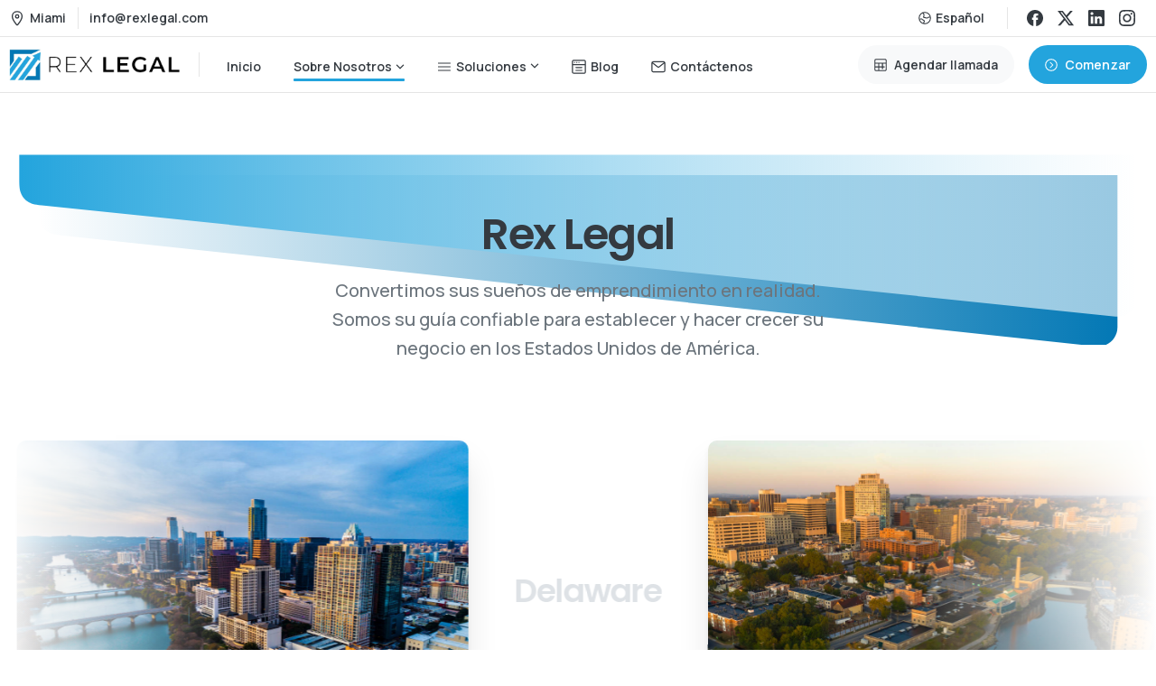

--- FILE ---
content_type: text/html; charset=UTF-8
request_url: https://rexlegal.com/sobre-nosotros/
body_size: 31252
content:
<!doctype html>
<html lang="es-ES" prefix="og: https://ogp.me/ns#">
<head>
	<meta charset="UTF-8">
	<meta name="viewport" content="width=device-width, initial-scale=1">
	<link rel="alternate" href="https://rexlegal.com/en/about-us/" hreflang="en" />
<link rel="alternate" href="https://rexlegal.com/sobre-nosotros/" hreflang="es" />

<!-- Optimización en motores de búsqueda por Rank Math PRO -  https://rankmath.com/ -->
<title>Sobre nosotros | Rex Legal | Creación de empresa en EEUU</title>
<meta name="description" content="Conoce nuestra historia y cómo podemos ayudarte en tu proceso de empezar tu negocio en los Estados Unidos. Léelo aquí."/>
<meta name="robots" content="follow, index, max-snippet:-1, max-video-preview:-1, max-image-preview:large"/>
<link rel="canonical" href="https://rexlegal.com/sobre-nosotros/" />
<meta property="og:locale" content="es_ES" />
<meta property="og:type" content="article" />
<meta property="og:title" content="Sobre nosotros | Rex Legal | Creación de empresa en EEUU" />
<meta property="og:description" content="Conoce nuestra historia y cómo podemos ayudarte en tu proceso de empezar tu negocio en los Estados Unidos. Léelo aquí." />
<meta property="og:url" content="https://rexlegal.com/sobre-nosotros/" />
<meta property="og:site_name" content="Rex Legal" />
<meta property="og:updated_time" content="2024-09-10T16:09:20-04:30" />
<meta property="og:image" content="https://rexlegal.com/wp-content/uploads/2023/10/Florida.jpg" />
<meta property="og:image:secure_url" content="https://rexlegal.com/wp-content/uploads/2023/10/Florida.jpg" />
<meta property="og:image:width" content="1158" />
<meta property="og:image:height" content="772" />
<meta property="og:image:alt" content="Rex Legal" />
<meta property="og:image:type" content="image/jpeg" />
<meta property="article:published_time" content="2022-03-28T23:35:25-04:30" />
<meta property="article:modified_time" content="2024-09-10T16:09:20-04:30" />
<meta name="twitter:card" content="summary_large_image" />
<meta name="twitter:title" content="Sobre nosotros | Rex Legal | Creación de empresa en EEUU" />
<meta name="twitter:description" content="Conoce nuestra historia y cómo podemos ayudarte en tu proceso de empezar tu negocio en los Estados Unidos. Léelo aquí." />
<meta name="twitter:image" content="https://rexlegal.com/wp-content/uploads/2023/10/Florida.jpg" />
<meta name="twitter:label1" content="Tiempo de lectura" />
<meta name="twitter:data1" content="1 minuto" />
<script type="application/ld+json" class="rank-math-schema-pro">{"@context":"https://schema.org","@graph":[{"@type":["Person","Organization"],"@id":"https://rexlegal.com/#person","name":"Rex Legal","logo":{"@type":"ImageObject","@id":"https://rexlegal.com/#logo","url":"https://rexlegal.com/wp-content/uploads/2023/10/Inicio-1-1-150x150.jpg","contentUrl":"https://rexlegal.com/wp-content/uploads/2023/10/Inicio-1-1-150x150.jpg","caption":"Rex Legal","inLanguage":"es"},"image":{"@type":"ImageObject","@id":"https://rexlegal.com/#logo","url":"https://rexlegal.com/wp-content/uploads/2023/10/Inicio-1-1-150x150.jpg","contentUrl":"https://rexlegal.com/wp-content/uploads/2023/10/Inicio-1-1-150x150.jpg","caption":"Rex Legal","inLanguage":"es"}},{"@type":"WebSite","@id":"https://rexlegal.com/#website","url":"https://rexlegal.com","name":"Rex Legal","publisher":{"@id":"https://rexlegal.com/#person"},"inLanguage":"es"},{"@type":"ImageObject","@id":"https://rexlegal.com/wp-content/uploads/2023/10/Tennessee.jpg","url":"https://rexlegal.com/wp-content/uploads/2023/10/Tennessee.jpg","width":"200","height":"200","inLanguage":"es"},{"@type":"BreadcrumbList","@id":"https://rexlegal.com/sobre-nosotros/#breadcrumb","itemListElement":[{"@type":"ListItem","position":"1","item":{"@id":"https://rexlegal.com","name":"Inicio"}},{"@type":"ListItem","position":"2","item":{"@id":"https://rexlegal.com/sobre-nosotros/","name":"Sobre Nosotros"}}]},{"@type":"WebPage","@id":"https://rexlegal.com/sobre-nosotros/#webpage","url":"https://rexlegal.com/sobre-nosotros/","name":"Sobre nosotros | Rex Legal | Creaci\u00f3n de empresa en EEUU","datePublished":"2022-03-28T23:35:25-04:30","dateModified":"2024-09-10T16:09:20-04:30","isPartOf":{"@id":"https://rexlegal.com/#website"},"primaryImageOfPage":{"@id":"https://rexlegal.com/wp-content/uploads/2023/10/Tennessee.jpg"},"inLanguage":"es","breadcrumb":{"@id":"https://rexlegal.com/sobre-nosotros/#breadcrumb"}},{"@type":"Person","@id":"https://rexlegal.com/author/acount-rexlegal-editor/","name":"Rex legal Journalist","url":"https://rexlegal.com/author/acount-rexlegal-editor/","image":{"@type":"ImageObject","@id":"https://rexlegal.com/wp-content/uploads/2023/10/rex-legal-avatar-150x150.png","url":"https://rexlegal.com/wp-content/uploads/2023/10/rex-legal-avatar-150x150.png","caption":"Rex legal Journalist","inLanguage":"es"}},{"@type":"Article","headline":"Sobre nosotros | Rex Legal | Creaci\u00f3n de empresa en EEUU","keywords":"Rex Legal","datePublished":"2022-03-28T23:35:25-04:30","dateModified":"2024-09-10T16:09:20-04:30","author":{"@id":"https://rexlegal.com/author/acount-rexlegal-editor/","name":"Rex legal Journalist"},"publisher":{"@id":"https://rexlegal.com/#person"},"description":"Conoce nuestra historia y c\u00f3mo podemos ayudarte en tu proceso de empezar tu negocio en los Estados Unidos. L\u00e9elo aqu\u00ed.","name":"Sobre nosotros | Rex Legal | Creaci\u00f3n de empresa en EEUU","@id":"https://rexlegal.com/sobre-nosotros/#richSnippet","isPartOf":{"@id":"https://rexlegal.com/sobre-nosotros/#webpage"},"image":{"@id":"https://rexlegal.com/wp-content/uploads/2023/10/Tennessee.jpg"},"inLanguage":"es","mainEntityOfPage":{"@id":"https://rexlegal.com/sobre-nosotros/#webpage"}}]}</script>
<!-- /Plugin Rank Math WordPress SEO -->

<script type='application/javascript'  id='pys-version-script'>console.log('PixelYourSite Free version 11.1.5');</script>
<link rel='dns-prefetch' href='//www.googletagmanager.com' />
<link rel="alternate" type="application/rss+xml" title="Rex Legal &raquo; Feed" href="https://rexlegal.com/feed/" />
<link rel="alternate" type="application/rss+xml" title="Rex Legal &raquo; Feed de los comentarios" href="https://rexlegal.com/comments/feed/" />
<link rel="alternate" title="oEmbed (JSON)" type="application/json+oembed" href="https://rexlegal.com/wp-json/oembed/1.0/embed?url=https%3A%2F%2Frexlegal.com%2Fsobre-nosotros%2F&#038;lang=es" />
<link rel="alternate" title="oEmbed (XML)" type="text/xml+oembed" href="https://rexlegal.com/wp-json/oembed/1.0/embed?url=https%3A%2F%2Frexlegal.com%2Fsobre-nosotros%2F&#038;format=xml&#038;lang=es" />

<!-- LCSEO current path: sobre-nosotros -->
<!-- LCSEO: no overrides found -->
<style id='wp-img-auto-sizes-contain-inline-css' type='text/css'>
img:is([sizes=auto i],[sizes^="auto," i]){contain-intrinsic-size:3000px 1500px}
/*# sourceURL=wp-img-auto-sizes-contain-inline-css */
</style>
<style id='wp-emoji-styles-inline-css' type='text/css'>

	img.wp-smiley, img.emoji {
		display: inline !important;
		border: none !important;
		box-shadow: none !important;
		height: 1em !important;
		width: 1em !important;
		margin: 0 0.07em !important;
		vertical-align: -0.1em !important;
		background: none !important;
		padding: 0 !important;
	}
/*# sourceURL=wp-emoji-styles-inline-css */
</style>
<style id='pixfort-core-pix-small-search-style-inline-css' type='text/css'>


/*# sourceURL=https://rexlegal.com/wp-content/plugins/pixfort-core/includes/blocks/search/style-index.css */
</style>
<style id='pixfort-core-pix-recent-posts-style-inline-css' type='text/css'>
.recent-posts-block{margin:0;padding:0;list-style:none}.recent-posts-block .pix-list-item{margin-bottom:10px;width:100%;clear:both}.recent-posts-block .pix-card{position:relative;max-width:100%;background-color:#212529;padding:0px;background-clip:border-box;border:0px solid rgba(0,0,0,.125);border-radius:5px}.recent-posts-block .pix-card a{color:#fff;text-decoration:none;pointer-events:none}.recent-posts-block .pix-card .d-flex{height:auto}.recent-posts-block .pix-fit-cover{position:absolute;top:0;left:0;width:100%;height:100%;-o-object-fit:cover;object-fit:cover}.recent-posts-block .pix-opacity-4{opacity:.4}.recent-posts-block .pix-hover-opacity-6:hover{opacity:.6}.recent-posts-block .pix-opacity-5{opacity:.5}.recent-posts-block .pix-opacity-7{opacity:.7}.recent-posts-block .pix-hover-opacity-10:hover{opacity:1}.recent-posts-block .pix-mb-10{margin-bottom:10px}.recent-posts-block .pix-p-20{padding:20px}.recent-posts-block .line-clamp-2{display:-webkit-box;-webkit-line-clamp:2;-webkit-box-orient:vertical;overflow:hidden}.recent-posts-block .rounded-xl{border-radius:.5rem}.recent-posts-block .shadow-hover:hover{-webkit-box-shadow:0 .5rem 1rem rgba(0,0,0,.15);box-shadow:0 .5rem 1rem rgba(0,0,0,.15)}.recent-posts-block .fly-sm{-webkit-transition:-webkit-transform .2s ease-in-out;transition:-webkit-transform .2s ease-in-out;transition:transform .2s ease-in-out;transition:transform .2s ease-in-out, -webkit-transform .2s ease-in-out}.recent-posts-block .fly-sm:hover{-webkit-transform:translateY(-5px);transform:translateY(-5px)}.recent-posts-block img{max-width:100%;height:auto}

/*# sourceURL=https://rexlegal.com/wp-content/plugins/pixfort-core/includes/blocks/recent-posts/style-index.css */
</style>
<style id='global-styles-inline-css' type='text/css'>
:root{--wp--preset--aspect-ratio--square: 1;--wp--preset--aspect-ratio--4-3: 4/3;--wp--preset--aspect-ratio--3-4: 3/4;--wp--preset--aspect-ratio--3-2: 3/2;--wp--preset--aspect-ratio--2-3: 2/3;--wp--preset--aspect-ratio--16-9: 16/9;--wp--preset--aspect-ratio--9-16: 9/16;--wp--preset--color--black: #000000;--wp--preset--color--cyan-bluish-gray: #abb8c3;--wp--preset--color--white: #ffffff;--wp--preset--color--pale-pink: #f78da7;--wp--preset--color--vivid-red: #cf2e2e;--wp--preset--color--luminous-vivid-orange: #ff6900;--wp--preset--color--luminous-vivid-amber: #fcb900;--wp--preset--color--light-green-cyan: #7bdcb5;--wp--preset--color--vivid-green-cyan: #00d084;--wp--preset--color--pale-cyan-blue: #8ed1fc;--wp--preset--color--vivid-cyan-blue: #0693e3;--wp--preset--color--vivid-purple: #9b51e0;--wp--preset--gradient--vivid-cyan-blue-to-vivid-purple: linear-gradient(135deg,rgb(6,147,227) 0%,rgb(155,81,224) 100%);--wp--preset--gradient--light-green-cyan-to-vivid-green-cyan: linear-gradient(135deg,rgb(122,220,180) 0%,rgb(0,208,130) 100%);--wp--preset--gradient--luminous-vivid-amber-to-luminous-vivid-orange: linear-gradient(135deg,rgb(252,185,0) 0%,rgb(255,105,0) 100%);--wp--preset--gradient--luminous-vivid-orange-to-vivid-red: linear-gradient(135deg,rgb(255,105,0) 0%,rgb(207,46,46) 100%);--wp--preset--gradient--very-light-gray-to-cyan-bluish-gray: linear-gradient(135deg,rgb(238,238,238) 0%,rgb(169,184,195) 100%);--wp--preset--gradient--cool-to-warm-spectrum: linear-gradient(135deg,rgb(74,234,220) 0%,rgb(151,120,209) 20%,rgb(207,42,186) 40%,rgb(238,44,130) 60%,rgb(251,105,98) 80%,rgb(254,248,76) 100%);--wp--preset--gradient--blush-light-purple: linear-gradient(135deg,rgb(255,206,236) 0%,rgb(152,150,240) 100%);--wp--preset--gradient--blush-bordeaux: linear-gradient(135deg,rgb(254,205,165) 0%,rgb(254,45,45) 50%,rgb(107,0,62) 100%);--wp--preset--gradient--luminous-dusk: linear-gradient(135deg,rgb(255,203,112) 0%,rgb(199,81,192) 50%,rgb(65,88,208) 100%);--wp--preset--gradient--pale-ocean: linear-gradient(135deg,rgb(255,245,203) 0%,rgb(182,227,212) 50%,rgb(51,167,181) 100%);--wp--preset--gradient--electric-grass: linear-gradient(135deg,rgb(202,248,128) 0%,rgb(113,206,126) 100%);--wp--preset--gradient--midnight: linear-gradient(135deg,rgb(2,3,129) 0%,rgb(40,116,252) 100%);--wp--preset--font-size--small: 13px;--wp--preset--font-size--medium: 20px;--wp--preset--font-size--large: 36px;--wp--preset--font-size--x-large: 42px;--wp--preset--spacing--20: 0.44rem;--wp--preset--spacing--30: 0.67rem;--wp--preset--spacing--40: 1rem;--wp--preset--spacing--50: 1.5rem;--wp--preset--spacing--60: 2.25rem;--wp--preset--spacing--70: 3.38rem;--wp--preset--spacing--80: 5.06rem;--wp--preset--shadow--natural: 6px 6px 9px rgba(0, 0, 0, 0.2);--wp--preset--shadow--deep: 12px 12px 50px rgba(0, 0, 0, 0.4);--wp--preset--shadow--sharp: 6px 6px 0px rgba(0, 0, 0, 0.2);--wp--preset--shadow--outlined: 6px 6px 0px -3px rgb(255, 255, 255), 6px 6px rgb(0, 0, 0);--wp--preset--shadow--crisp: 6px 6px 0px rgb(0, 0, 0);}:where(body) { margin: 0; }.wp-site-blocks > .alignleft { float: left; margin-right: 2em; }.wp-site-blocks > .alignright { float: right; margin-left: 2em; }.wp-site-blocks > .aligncenter { justify-content: center; margin-left: auto; margin-right: auto; }:where(.is-layout-flex){gap: 0.5em;}:where(.is-layout-grid){gap: 0.5em;}.is-layout-flow > .alignleft{float: left;margin-inline-start: 0;margin-inline-end: 2em;}.is-layout-flow > .alignright{float: right;margin-inline-start: 2em;margin-inline-end: 0;}.is-layout-flow > .aligncenter{margin-left: auto !important;margin-right: auto !important;}.is-layout-constrained > .alignleft{float: left;margin-inline-start: 0;margin-inline-end: 2em;}.is-layout-constrained > .alignright{float: right;margin-inline-start: 2em;margin-inline-end: 0;}.is-layout-constrained > .aligncenter{margin-left: auto !important;margin-right: auto !important;}.is-layout-constrained > :where(:not(.alignleft):not(.alignright):not(.alignfull)){margin-left: auto !important;margin-right: auto !important;}body .is-layout-flex{display: flex;}.is-layout-flex{flex-wrap: wrap;align-items: center;}.is-layout-flex > :is(*, div){margin: 0;}body .is-layout-grid{display: grid;}.is-layout-grid > :is(*, div){margin: 0;}body{padding-top: 0px;padding-right: 0px;padding-bottom: 0px;padding-left: 0px;}a:where(:not(.wp-element-button)){text-decoration: underline;}:root :where(.wp-element-button, .wp-block-button__link){background-color: #32373c;border-width: 0;color: #fff;font-family: inherit;font-size: inherit;font-style: inherit;font-weight: inherit;letter-spacing: inherit;line-height: inherit;padding-top: calc(0.667em + 2px);padding-right: calc(1.333em + 2px);padding-bottom: calc(0.667em + 2px);padding-left: calc(1.333em + 2px);text-decoration: none;text-transform: inherit;}.has-black-color{color: var(--wp--preset--color--black) !important;}.has-cyan-bluish-gray-color{color: var(--wp--preset--color--cyan-bluish-gray) !important;}.has-white-color{color: var(--wp--preset--color--white) !important;}.has-pale-pink-color{color: var(--wp--preset--color--pale-pink) !important;}.has-vivid-red-color{color: var(--wp--preset--color--vivid-red) !important;}.has-luminous-vivid-orange-color{color: var(--wp--preset--color--luminous-vivid-orange) !important;}.has-luminous-vivid-amber-color{color: var(--wp--preset--color--luminous-vivid-amber) !important;}.has-light-green-cyan-color{color: var(--wp--preset--color--light-green-cyan) !important;}.has-vivid-green-cyan-color{color: var(--wp--preset--color--vivid-green-cyan) !important;}.has-pale-cyan-blue-color{color: var(--wp--preset--color--pale-cyan-blue) !important;}.has-vivid-cyan-blue-color{color: var(--wp--preset--color--vivid-cyan-blue) !important;}.has-vivid-purple-color{color: var(--wp--preset--color--vivid-purple) !important;}.has-black-background-color{background-color: var(--wp--preset--color--black) !important;}.has-cyan-bluish-gray-background-color{background-color: var(--wp--preset--color--cyan-bluish-gray) !important;}.has-white-background-color{background-color: var(--wp--preset--color--white) !important;}.has-pale-pink-background-color{background-color: var(--wp--preset--color--pale-pink) !important;}.has-vivid-red-background-color{background-color: var(--wp--preset--color--vivid-red) !important;}.has-luminous-vivid-orange-background-color{background-color: var(--wp--preset--color--luminous-vivid-orange) !important;}.has-luminous-vivid-amber-background-color{background-color: var(--wp--preset--color--luminous-vivid-amber) !important;}.has-light-green-cyan-background-color{background-color: var(--wp--preset--color--light-green-cyan) !important;}.has-vivid-green-cyan-background-color{background-color: var(--wp--preset--color--vivid-green-cyan) !important;}.has-pale-cyan-blue-background-color{background-color: var(--wp--preset--color--pale-cyan-blue) !important;}.has-vivid-cyan-blue-background-color{background-color: var(--wp--preset--color--vivid-cyan-blue) !important;}.has-vivid-purple-background-color{background-color: var(--wp--preset--color--vivid-purple) !important;}.has-black-border-color{border-color: var(--wp--preset--color--black) !important;}.has-cyan-bluish-gray-border-color{border-color: var(--wp--preset--color--cyan-bluish-gray) !important;}.has-white-border-color{border-color: var(--wp--preset--color--white) !important;}.has-pale-pink-border-color{border-color: var(--wp--preset--color--pale-pink) !important;}.has-vivid-red-border-color{border-color: var(--wp--preset--color--vivid-red) !important;}.has-luminous-vivid-orange-border-color{border-color: var(--wp--preset--color--luminous-vivid-orange) !important;}.has-luminous-vivid-amber-border-color{border-color: var(--wp--preset--color--luminous-vivid-amber) !important;}.has-light-green-cyan-border-color{border-color: var(--wp--preset--color--light-green-cyan) !important;}.has-vivid-green-cyan-border-color{border-color: var(--wp--preset--color--vivid-green-cyan) !important;}.has-pale-cyan-blue-border-color{border-color: var(--wp--preset--color--pale-cyan-blue) !important;}.has-vivid-cyan-blue-border-color{border-color: var(--wp--preset--color--vivid-cyan-blue) !important;}.has-vivid-purple-border-color{border-color: var(--wp--preset--color--vivid-purple) !important;}.has-vivid-cyan-blue-to-vivid-purple-gradient-background{background: var(--wp--preset--gradient--vivid-cyan-blue-to-vivid-purple) !important;}.has-light-green-cyan-to-vivid-green-cyan-gradient-background{background: var(--wp--preset--gradient--light-green-cyan-to-vivid-green-cyan) !important;}.has-luminous-vivid-amber-to-luminous-vivid-orange-gradient-background{background: var(--wp--preset--gradient--luminous-vivid-amber-to-luminous-vivid-orange) !important;}.has-luminous-vivid-orange-to-vivid-red-gradient-background{background: var(--wp--preset--gradient--luminous-vivid-orange-to-vivid-red) !important;}.has-very-light-gray-to-cyan-bluish-gray-gradient-background{background: var(--wp--preset--gradient--very-light-gray-to-cyan-bluish-gray) !important;}.has-cool-to-warm-spectrum-gradient-background{background: var(--wp--preset--gradient--cool-to-warm-spectrum) !important;}.has-blush-light-purple-gradient-background{background: var(--wp--preset--gradient--blush-light-purple) !important;}.has-blush-bordeaux-gradient-background{background: var(--wp--preset--gradient--blush-bordeaux) !important;}.has-luminous-dusk-gradient-background{background: var(--wp--preset--gradient--luminous-dusk) !important;}.has-pale-ocean-gradient-background{background: var(--wp--preset--gradient--pale-ocean) !important;}.has-electric-grass-gradient-background{background: var(--wp--preset--gradient--electric-grass) !important;}.has-midnight-gradient-background{background: var(--wp--preset--gradient--midnight) !important;}.has-small-font-size{font-size: var(--wp--preset--font-size--small) !important;}.has-medium-font-size{font-size: var(--wp--preset--font-size--medium) !important;}.has-large-font-size{font-size: var(--wp--preset--font-size--large) !important;}.has-x-large-font-size{font-size: var(--wp--preset--font-size--x-large) !important;}
:where(.wp-block-post-template.is-layout-flex){gap: 1.25em;}:where(.wp-block-post-template.is-layout-grid){gap: 1.25em;}
:where(.wp-block-term-template.is-layout-flex){gap: 1.25em;}:where(.wp-block-term-template.is-layout-grid){gap: 1.25em;}
:where(.wp-block-columns.is-layout-flex){gap: 2em;}:where(.wp-block-columns.is-layout-grid){gap: 2em;}
:root :where(.wp-block-pullquote){font-size: 1.5em;line-height: 1.6;}
/*# sourceURL=global-styles-inline-css */
</style>
<link rel='stylesheet' id='dashicons-css' href='https://rexlegal.com/wp-includes/css/dashicons.min.css?ver=a4ad5b2cca505cb1d3e705859bef9a05' type='text/css' media='all' />
<link rel='stylesheet' id='LeadConnector-css' href='https://rexlegal.com/wp-content/plugins/leadconnector/public/css/lc-public.css?ver=3.0.16' type='text/css' media='all' />
<link rel='stylesheet' id='cmplz-general-css' href='https://rexlegal.com/wp-content/plugins/complianz-gdpr/assets/css/cookieblocker.min.css?ver=1765896677' type='text/css' media='all' />
<link rel='stylesheet' id='pixfort-bootstrap-css' href='https://rexlegal.com/wp-content/themes/essentials/inc/css/bootstrap.min.css?ver=3.2.16' type='text/css' media='all' />
<link rel='stylesheet' id='pixfort-core-style-css' href='https://rexlegal.com/wp-content/uploads/wp-scss-cache/pixfort-core-style.css?ver=6212827' type='text/css' media='all' />
<link rel='stylesheet' id='pixfort-main-styles-css' href='https://rexlegal.com/wp-content/plugins/pixfort-core/includes/assets/css/common/main.min.css?ver=3.2.16' type='text/css' media='all' />
<link rel='stylesheet' id='elementor-icons-css' href='https://rexlegal.com/wp-content/plugins/elementor/assets/lib/eicons/css/elementor-icons.min.css?ver=5.44.0' type='text/css' media='all' />
<link rel='stylesheet' id='elementor-frontend-css' href='https://rexlegal.com/wp-content/plugins/elementor/assets/css/frontend.min.css?ver=3.33.4' type='text/css' media='all' />
<link rel='stylesheet' id='elementor-post-6-css' href='https://rexlegal.com/wp-content/uploads/elementor/css/post-6.css?ver=1768288710' type='text/css' media='all' />
<link rel='stylesheet' id='elementor-post-4921-css' href='https://rexlegal.com/wp-content/uploads/elementor/css/post-4921.css?ver=1768301080' type='text/css' media='all' />
<link rel='stylesheet' id='pixfort-header-styles-css' href='https://rexlegal.com/wp-content/plugins/pixfort-core/includes/assets/css/header.min.css?ver=3.2.16' type='text/css' media='all' />
<style id='pixfort-custom-header-style-inline-css' type='text/css'>
.pixfort-header-area[data-area=topbar] { --pix-header-bg-color: var(--pix-white); --pix-header-text-color: var(--pix-heading-default); --pix-header-area-line-color: var(--pix-dark-opacity-1); }.pixfort-header-area[data-area=header] { --pix-header-bg-color: var(--pix-white); --pix-display-header-scroll-blur: none; --pix-header-scroll-bg-color: var(--pix-white); --pix-header-text-color: var(--pix-heading-default); --pix-header-scroll-text-color: var(--pix-heading-default); --pix-header-area-line-color: var(--pix-dark-opacity-1); --pix-scroll-header-shadow: var(--pix-shadow-lg); }.pixfort-header-area[data-area=stack] { --pix-header-bg-color: var(--pix-white); --pix-header-text-color: var(--pix-heading-default); --pix-header-area-line-color: var(--pix-light-opacity-2); }.pixfort-header-area[data-area=m_topbar] { --pix-header-bg-color: var(--pix-white); --pix-header-text-color: var(--pix-body-default); --pix-header-area-line-color: var(--pix-gray-2); }.pixfort-header-area[data-area=m_header] { --pix-header-bg-color: var(--pix-white); --pix-header-text-color: var(--pix-body-default); --pix-scroll-header-shadow: var(--pix-shadow-lg); }.pixfort-header-area[data-area=m_stack] { --pix-header-bg-color: var(--pix-white); --pix-header-text-color: var(--pix-body-default); }
/*# sourceURL=pixfort-custom-header-style-inline-css */
</style>
<link rel='stylesheet' id='eael-general-css' href='https://rexlegal.com/wp-content/plugins/essential-addons-for-elementor-lite/assets/front-end/css/view/general.min.css?ver=6.5.4' type='text/css' media='all' />
<link rel='stylesheet' id='wpr-text-animations-css-css' href='https://rexlegal.com/wp-content/plugins/royal-elementor-addons/assets/css/lib/animations/text-animations.min.css?ver=1.7.1041' type='text/css' media='all' />
<link rel='stylesheet' id='wpr-addons-css-css' href='https://rexlegal.com/wp-content/plugins/royal-elementor-addons/assets/css/frontend.min.css?ver=1.7.1041' type='text/css' media='all' />
<link rel='stylesheet' id='font-awesome-5-all-css' href='https://rexlegal.com/wp-content/plugins/elementor/assets/lib/font-awesome/css/all.min.css?ver=6.5.4' type='text/css' media='all' />
<link rel='stylesheet' id='elementor-gf-local-roboto-css' href='https://www.rexlegal.com/wp-content/uploads/elementor/google-fonts/css/roboto.css?ver=1742442451' type='text/css' media='all' />
<link rel='stylesheet' id='elementor-gf-local-robotoslab-css' href='https://www.rexlegal.com/wp-content/uploads/elementor/google-fonts/css/robotoslab.css?ver=1742442453' type='text/css' media='all' />
<script type="text/javascript" async src="https://rexlegal.com/wp-content/plugins/burst-statistics/assets/js/timeme/timeme.min.js?ver=1764695416" id="burst-timeme-js"></script>
<script type="text/javascript" id="burst-js-extra">
/* <![CDATA[ */
var burst = {"tracking":{"isInitialHit":true,"lastUpdateTimestamp":0,"beacon_url":"https://rexlegal.com/wp-content/plugins/burst-statistics/endpoint.php","ajaxUrl":"https://rexlegal.com/wp-admin/admin-ajax.php"},"options":{"cookieless":0,"pageUrl":"https://rexlegal.com/sobre-nosotros/","beacon_enabled":1,"do_not_track":0,"enable_turbo_mode":0,"track_url_change":0,"cookie_retention_days":30,"debug":0},"goals":{"completed":[],"scriptUrl":"https://rexlegal.com/wp-content/plugins/burst-statistics/assets/js/build/burst-goals.js?v=1764695416","active":[]},"cache":{"uid":null,"fingerprint":null,"isUserAgent":null,"isDoNotTrack":null,"useCookies":null}};
//# sourceURL=burst-js-extra
/* ]]> */
</script>
<script type="text/javascript" async src="https://rexlegal.com/wp-content/plugins/burst-statistics/assets/js/build/burst.min.js?ver=1764695416" id="burst-js"></script>
<script type="text/javascript" data-cfasync="false" src="https://rexlegal.com/wp-includes/js/jquery/jquery.min.js?ver=3.7.1" id="jquery-core-js"></script>
<script type="text/javascript" src="https://rexlegal.com/wp-content/plugins/pixelyoursite/dist/scripts/jquery.bind-first-0.2.3.min.js?ver=0.2.3" id="jquery-bind-first-js"></script>
<script type="text/javascript" src="https://rexlegal.com/wp-content/plugins/pixelyoursite/dist/scripts/js.cookie-2.1.3.min.js?ver=2.1.3" id="js-cookie-pys-js"></script>
<script type="text/javascript" src="https://rexlegal.com/wp-content/plugins/pixelyoursite/dist/scripts/tld.min.js?ver=2.3.1" id="js-tld-js"></script>
<script type="text/javascript" id="pys-js-extra">
/* <![CDATA[ */
var pysOptions = {"staticEvents":{"facebook":{"init_event":[{"delay":0,"type":"static","ajaxFire":false,"name":"PageView","pixelIds":["389529615570974"],"eventID":"582b493b-0e95-4412-8ede-6626010b6f86","params":{"page_title":"Sobre Nosotros","post_type":"page","post_id":4921,"plugin":"PixelYourSite","user_role":"guest","event_url":"rexlegal.com/sobre-nosotros/"},"e_id":"init_event","ids":[],"hasTimeWindow":false,"timeWindow":0,"woo_order":"","edd_order":""}]}},"dynamicEvents":[],"triggerEvents":[],"triggerEventTypes":[],"facebook":{"pixelIds":["389529615570974"],"advancedMatching":[],"advancedMatchingEnabled":false,"removeMetadata":false,"wooVariableAsSimple":false,"serverApiEnabled":false,"wooCRSendFromServer":false,"send_external_id":true,"enabled_medical":false,"do_not_track_medical_param":["event_url","post_title","page_title","landing_page","content_name","categories","category_name","tags"],"meta_ldu":false},"debug":"","siteUrl":"https://rexlegal.com","ajaxUrl":"https://rexlegal.com/wp-admin/admin-ajax.php","ajax_event":"b976272c8e","enable_remove_download_url_param":"1","cookie_duration":"7","last_visit_duration":"60","enable_success_send_form":"","ajaxForServerEvent":"1","ajaxForServerStaticEvent":"1","useSendBeacon":"1","send_external_id":"1","external_id_expire":"180","track_cookie_for_subdomains":"1","google_consent_mode":"1","gdpr":{"ajax_enabled":false,"all_disabled_by_api":false,"facebook_disabled_by_api":false,"analytics_disabled_by_api":false,"google_ads_disabled_by_api":false,"pinterest_disabled_by_api":false,"bing_disabled_by_api":false,"reddit_disabled_by_api":false,"externalID_disabled_by_api":false,"facebook_prior_consent_enabled":true,"analytics_prior_consent_enabled":true,"google_ads_prior_consent_enabled":null,"pinterest_prior_consent_enabled":true,"bing_prior_consent_enabled":true,"cookiebot_integration_enabled":false,"cookiebot_facebook_consent_category":"marketing","cookiebot_analytics_consent_category":"statistics","cookiebot_tiktok_consent_category":"marketing","cookiebot_google_ads_consent_category":"marketing","cookiebot_pinterest_consent_category":"marketing","cookiebot_bing_consent_category":"marketing","consent_magic_integration_enabled":false,"real_cookie_banner_integration_enabled":false,"cookie_notice_integration_enabled":false,"cookie_law_info_integration_enabled":false,"analytics_storage":{"enabled":true,"value":"granted","filter":false},"ad_storage":{"enabled":true,"value":"granted","filter":false},"ad_user_data":{"enabled":true,"value":"granted","filter":false},"ad_personalization":{"enabled":true,"value":"granted","filter":false}},"cookie":{"disabled_all_cookie":false,"disabled_start_session_cookie":false,"disabled_advanced_form_data_cookie":false,"disabled_landing_page_cookie":false,"disabled_first_visit_cookie":false,"disabled_trafficsource_cookie":false,"disabled_utmTerms_cookie":false,"disabled_utmId_cookie":false},"tracking_analytics":{"TrafficSource":"direct","TrafficLanding":"undefined","TrafficUtms":[],"TrafficUtmsId":[]},"GATags":{"ga_datalayer_type":"default","ga_datalayer_name":"dataLayerPYS"},"woo":{"enabled":false},"edd":{"enabled":false},"cache_bypass":"1769233735"};
//# sourceURL=pys-js-extra
/* ]]> */
</script>
<script type="text/javascript" src="https://rexlegal.com/wp-content/plugins/pixelyoursite/dist/scripts/public.js?ver=11.1.5" id="pys-js"></script>

<!-- Fragmento de código de la etiqueta de Google (gtag.js) añadida por Site Kit -->
<!-- Fragmento de código de Google Analytics añadido por Site Kit -->
<!-- Fragmento de código de Google Ads añadido por Site Kit -->
<script type="text/javascript" src="https://www.googletagmanager.com/gtag/js?id=GT-MQBK3DF" id="google_gtagjs-js" async></script>
<script type="text/javascript" id="google_gtagjs-js-after">
/* <![CDATA[ */
window.dataLayer = window.dataLayer || [];function gtag(){dataLayer.push(arguments);}
gtag("set","linker",{"domains":["rexlegal.com"]});
gtag("js", new Date());
gtag("set", "developer_id.dZTNiMT", true);
gtag("config", "GT-MQBK3DF");
gtag("config", "AW-16576331388");
//# sourceURL=google_gtagjs-js-after
/* ]]> */
</script>
<link rel="https://api.w.org/" href="https://rexlegal.com/wp-json/" /><link rel="alternate" title="JSON" type="application/json" href="https://rexlegal.com/wp-json/wp/v2/pages/4921" /><style type='text/css'> .ae_data .elementor-editor-element-setting {
            display:none !important;
            }
            </style><meta name="generator" content="Site Kit by Google 1.170.0" /><meta name="google-site-verification" content="z3gbbbXZ3EoG4mq7aevjDS4A67VIqoAvw2kInRe_wXY" /><meta name="generator" content="Elementor 3.33.4; features: additional_custom_breakpoints; settings: css_print_method-external, google_font-enabled, font_display-swap">
			<style>
				.e-con.e-parent:nth-of-type(n+4):not(.e-lazyloaded):not(.e-no-lazyload),
				.e-con.e-parent:nth-of-type(n+4):not(.e-lazyloaded):not(.e-no-lazyload) * {
					background-image: none !important;
				}
				@media screen and (max-height: 1024px) {
					.e-con.e-parent:nth-of-type(n+3):not(.e-lazyloaded):not(.e-no-lazyload),
					.e-con.e-parent:nth-of-type(n+3):not(.e-lazyloaded):not(.e-no-lazyload) * {
						background-image: none !important;
					}
				}
				@media screen and (max-height: 640px) {
					.e-con.e-parent:nth-of-type(n+2):not(.e-lazyloaded):not(.e-no-lazyload),
					.e-con.e-parent:nth-of-type(n+2):not(.e-lazyloaded):not(.e-no-lazyload) * {
						background-image: none !important;
					}
				}
			</style>
			
<!-- Fragmento de código de Google Tag Manager añadido por Site Kit -->
<script type="text/javascript">
/* <![CDATA[ */

			( function( w, d, s, l, i ) {
				w[l] = w[l] || [];
				w[l].push( {'gtm.start': new Date().getTime(), event: 'gtm.js'} );
				var f = d.getElementsByTagName( s )[0],
					j = d.createElement( s ), dl = l != 'dataLayer' ? '&l=' + l : '';
				j.async = true;
				j.src = 'https://www.googletagmanager.com/gtm.js?id=' + i + dl;
				f.parentNode.insertBefore( j, f );
			} )( window, document, 'script', 'dataLayer', 'GTM-PLSCGQJ4' );
			
/* ]]> */
</script>

<!-- Final del fragmento de código de Google Tag Manager añadido por Site Kit -->
<link rel="icon" href="https://rexlegal.com/wp-content/uploads/2023/09/favicon-75x75.png" sizes="32x32" />
<link rel="icon" href="https://rexlegal.com/wp-content/uploads/2023/09/favicon-400x400.png" sizes="192x192" />
<link rel="apple-touch-icon" href="https://rexlegal.com/wp-content/uploads/2023/09/favicon-400x400.png" />
<meta name="msapplication-TileImage" content="https://rexlegal.com/wp-content/uploads/2023/09/favicon-400x400.png" />
<style id="wpr_lightbox_styles">
				.lg-backdrop {
					background-color: rgba(0,0,0,0.6) !important;
				}
				.lg-toolbar,
				.lg-dropdown {
					background-color: rgba(0,0,0,0.8) !important;
				}
				.lg-dropdown:after {
					border-bottom-color: rgba(0,0,0,0.8) !important;
				}
				.lg-sub-html {
					background-color: rgba(0,0,0,0.8) !important;
				}
				.lg-thumb-outer,
				.lg-progress-bar {
					background-color: #444444 !important;
				}
				.lg-progress {
					background-color: #a90707 !important;
				}
				.lg-icon {
					color: #efefef !important;
					font-size: 20px !important;
				}
				.lg-icon.lg-toogle-thumb {
					font-size: 24px !important;
				}
				.lg-icon:hover,
				.lg-dropdown-text:hover {
					color: #ffffff !important;
				}
				.lg-sub-html,
				.lg-dropdown-text {
					color: #efefef !important;
					font-size: 14px !important;
				}
				#lg-counter {
					color: #efefef !important;
					font-size: 14px !important;
				}
				.lg-prev,
				.lg-next {
					font-size: 35px !important;
				}

				/* Defaults */
				.lg-icon {
				background-color: transparent !important;
				}

				#lg-counter {
				opacity: 0.9;
				}

				.lg-thumb-outer {
				padding: 0 10px;
				}

				.lg-thumb-item {
				border-radius: 0 !important;
				border: none !important;
				opacity: 0.5;
				}

				.lg-thumb-item.active {
					opacity: 1;
				}
	         </style></head>
<body data-rsssl=1 class="wp-singular page-template-default page page-id-4921 wp-custom-logo wp-theme-essentials  site-render-disable-page-transition elementor-default elementor-kit-6 elementor-page elementor-page-4921" style="" data-burst_id="4921" data-burst_type="page">
			<!-- Fragmento de código de Google Tag Manager (noscript) añadido por Site Kit -->
		<noscript>
			<iframe src="https://www.googletagmanager.com/ns.html?id=GTM-PLSCGQJ4" height="0" width="0" style="display:none;visibility:hidden"></iframe>
		</noscript>
		<!-- Final del fragmento de código de Google Tag Manager (noscript) añadido por Site Kit -->
				            <div class="pix-loading-circ-path">
                <svg class="loading-circular" viewBox="25 25 50 50">
                    <circle class="path" cx="50" cy="50" r="20" fill="none" stroke-width="6" stroke-miterlimit="10" />
                </svg>
            </div>
        	<div id="page" class="site">
				<div data-area="topbar" class="pixfort-header-area pixfort-area-content  pix-topbar position-relative2 pix-header-desktop pix-topbar-normal">
			<div class="container">
				<div class="pix-row d-flex align-items-center align-items-stretch">
												<div data-col="topbar_1" class="pixfort-header-col col column  flex-1 pix-header-min-height text-left justify-content-start py-md-0 d-flex align-items-center">
										<div data-anim-type="disabled" class="d-inline-block2 d-inline-flex align-items-center line-height-1 pix-header-text pix-py-5 text-sm text-heading-default font-weight-bold mb-0" style="">
			<svg class="pixfort-icon text-18 pix-mr-5 pix-header-icon-style" width="24" height="24"  data-name="Line/pixfort-icon-pin-3" viewBox="2 2 20 20"><path fill="none" stroke="var(--pf-icon-color)" stroke-linecap="round" stroke-linejoin="round" stroke-width="var(--pf-icon-stroke-width)" d="M12.773151,20.0802214 C16.257717,15.8490061 18,12.4889323 18,10 C18,7 15.8659932,4 12,4 C8.13400675,4 6,7 6,10 C6,12.4902344 7.74410641,15.852522 11.2323192,20.0868627 L11.2330508,20.0862558 C11.5856754,20.5113138 12.2161118,20.5700327 12.6411698,20.2174081 C12.6901904,20.176741 12.7352135,20.1314836 12.7756256,20.0822526 Z M12,12 C13.1045695,12 14,11.1045695 14,10 C14,8.8954305 13.1045695,8 12,8 C10.8954305,8 10,8.8954305 10,10 C10,11.1045695 10.8954305,12 12,12 Z"/></svg>Miami		</div>
			<div class="d-inline-flex pix-px-5 align-self-stretch position-relative mx-2">
			<div class="bg-dark-opacity-1 pix-header-divider  pix-sm" data-color="dark-opacity-1" data-scroll-color=""></div>
					</div>
				<div class="d-inline-flex align-items-center line-height-1 pix-py-5 pix-hover-item mb-0">
			<a data-anim-type="disabled" class="text-heading-default font-weight-bold btn btn-link p-0 line-height-1 pix-header-text text-sm  d-inline-flex align-items-center" href="/cdn-cgi/l/email-protection#a2cbccc4cde2d0c7dacec7c5c3ce8cc1cdcf" style="">
				<span class="__cf_email__" data-cfemail="8ae3e4ece5caf8eff2e6efedebe6a4e9e5e7">[email&#160;protected]</span></span>
								</a>
		</div>
								</div>
												<div data-col="topbar_2" class="pixfort-header-col col column  flex-1 pix-header-min-height text-right justify-content-end py-md-0 d-flex align-items-center">
													<div class="dropdown pix-wpml-header-btn d-inline-block" style="z-index:99999999999;">
														<a href="#" class="pix-current-language font-weight-bold pix-header-text d-flex align-items-center text-heading-default" id="dropdownMenuButton" data-toggle="dropdown" aria-haspopup="true" aria-expanded="false" >
									<svg class="pixfort-icon pix-mr-5" width="24" height="24"  data-name="Line/pixfort-icon-earth-1" viewBox="2 2 20 20"><path fill="none" stroke="var(--pf-icon-color)" stroke-linecap="round" stroke-linejoin="round" stroke-width="var(--pf-icon-stroke-width)" d="M12,21 C16.9705627,21 21,16.9705627 21,12 C21,7.02943725 16.9705627,3 12,3 C7.02943725,3 3,7.02943725 3,12 C3,16.9705627 7.02943725,21 12,21 Z M20.8162401,10.7889288 L19.0687426,10.4976792 C18.5351255,10.408743 17.9882408,10.5397682 17.5528604,10.8608613 L16.6202295,11.5486765 C16.3501843,11.7478349 16.0343719,11.8758502 15.7018726,11.9209349 L15.3263205,11.9718572 C14.9280162,12.0258646 14.5226802,11.9586045 14.1631659,11.7788474 L13.5138255,11.4541772 C13.3498336,11.3721812 13.1537193,11.3890274 13.0061136,11.4977896 C12.8547916,11.6092899 12.6596536,11.642661 12.4798787,11.5877824 L10.7387695,11.0562859 C10.4919916,10.9809537 10.2725597,10.8352464 10.1073794,10.6370301 C9.95816289,10.4579703 9.94826188,10.2008701 10.0832656,10.0108649 L10.2180584,9.82115645 C10.4272814,9.52669444 10.5528497,9.18106563 10.5814284,8.82097479 L10.729816,6.95129054 C10.7691392,6.45581823 10.6225632,5.96345556 10.3186552,5.57016293 L9.62238865,4.66911206 C9.54085688,4.56360036 9.44897766,4.4665068 9.34812251,4.37928072 L8.56307558,3.70032121 L8.56307558,3.70032121 M10.2751445,20.6130982 L10.4719977,18.907463 C10.5004184,18.6612117 10.5743698,18.4223896 10.6900829,18.2031684 L11.1802858,17.2744673 C11.4293036,16.802697 11.2641612,16.2185232 10.8050046,15.9469496 L8.52913668,14.6008605 C8.25596161,14.4392878 8.02516115,14.2150223 7.8558109,13.9465995 L7.78165869,13.8290671 C7.57569929,13.5026181 7.20871119,13.3137626 6.82335692,13.3359048 C4.69321442,13.4583653 3.62814317,13.6422052 3.62814317,13.8874244"/></svg>									<span> Español</span>
								</a>
												<div class="dropdown-menu" aria-labelledby="dropdownMenuButton">
							<div class="submenu-box shadow">
																			<a class="dropdown-item font-weight-bold text-sm" href="https://rexlegal.com/en/about-us/">English</a>
															</div>
						</div>
					</div>
					<div class="d-inline-flex pix-px-5 align-self-stretch position-relative mx-1">
			<div class="bg-dark-opacity-1 pix-header-divider  pix-sm" data-color="dark-opacity-1" data-scroll-color=""></div>
					</div>
				<div class="pix-px-5 d-inline-block2 d-inline-flex align-items-between pix-social text-18 " data-anim-type="disabled">
			<a class="d-inline-flex align-items-center px-2 pix-header-text text-heading-default" target="_blank"  href="https://www.facebook.com/rexlegalonline" title="Facebook"><svg class="pixfort-icon " width="24" height="24"  data-name="Solid/pixfort-icon-facebook-1" viewBox="2 2 20 20"><path fill="var(--pf-icon-color)" fill-rule="evenodd" d="M12,2 C17.5228403,2 22,6.49603007 22,12.042148 C22,17.1426622 18.2133748,21.3550488 13.3091699,21.999013 L13.299,21.999 L13.2993358,14.2432707 L15.476925,14.2432707 L15.7655715,11.5132627 L13.2993358,11.5132627 L13.3029934,10.1467742 C13.3029934,9.43472725 13.3703545,9.05337521 14.3888162,9.05337521 L15.750301,9.05337521 L15.750301,6.32290806 L13.5722241,6.32290806 C10.9559654,6.32290806 10.0352533,7.64718738 10.0352533,9.87454164 L10.0352533,11.5134769 L8.404355,11.5134769 L8.404355,14.2437298 L10.0352533,14.2437298 L10.0352533,21.8900234 C5.45236562,20.9728053 2,16.9123412 2,12.042148 C2,6.49603007 6.47715974,2 12,2 Z"/></svg></a><a class="d-inline-flex align-items-center px-2 pix-header-text text-heading-default" target="_blank"  href="https://twitter.com/RexLegal" title="X"><svg class="pixfort-icon " width="24" height="24"  data-name="Solid/pixfort-icon-x-1" viewBox="2 2 20 20"><g  stroke="none" stroke-width="var(--pf-icon-stroke-width)" fill="none" fill-rule="evenodd"><path d="M17.7511704,3 L20.8179669,3 L14.1179252,10.6577203 L22,21.0781532 L15.8283966,21.0781532 L10.9945766,14.7582163 L5.46358875,21.0781532 L2.39493812,21.0781532 L9.56130348,12.8873592 L2,3 L8.32828072,3 L12.6976313,8.77666528 L17.7511704,3 Z M16.674825,19.2425254 L18.3741714,19.2425254 L7.40490428,4.73921105 L5.58132851,4.73921105 L16.674825,19.2425254 Z"  fill="var(--pf-icon-color)"></path></g></svg></a><a class="d-inline-flex align-items-center px-2 pix-header-text text-heading-default" target="_blank"  href="https://www.linkedin.com/company/rex-legal/" title="LinkedIn"><svg class="pixfort-icon " width="24" height="24"  data-name="Solid/pixfort-icon-linkedin-2" viewBox="2 2 20 20"><path fill="var(--pf-icon-color)" fill-rule="evenodd" d="M20.5,2 L3.5,2 C2.67157288,2 2,2.67157288 2,3.5 L2,20.5 C2,21.3284271 2.67157288,22 3.5,22 L20.5,22 C21.3284271,22 22,21.3284271 22,20.5 L22,3.5 C22,2.67157288 21.3284271,2 20.5,2 L20.5,2 Z M8,19 L5,19 L5,10 L8,10 L8,19 Z M6.5,8.25 C5.54048963,8.22257414 4.78215848,7.42734715 4.80031316,6.46761659 C4.81846785,5.50788603 5.60633145,4.74190753 6.56619261,4.75078935 C7.52605377,4.75967117 8.29960812,5.54009783 8.29999389,6.5 C8.28355822,7.47916827 7.47924293,8.26114147 6.5,8.25 L6.5,8.25 Z M19,19 L16,19 L16,14.26 C16,12.84 15.4,12.33 14.62,12.33 C14.1581118,12.3607509 13.7275161,12.5742856 13.4234852,12.9233581 C13.1194543,13.2724305 12.9670526,13.7282632 13,14.19 C12.9950365,14.2365347 12.9950365,14.2834653 13,14.33 L13,19 L10,19 L10,10 L12.9,10 L12.9,11.3 C13.4948683,10.395076 14.5176353,9.86475235 15.6,9.9 C17.15,9.9 18.96,10.76 18.96,13.56 L19,19 Z"/></svg></a><a class="d-inline-flex align-items-center px-2 pix-header-text text-heading-default" target="_blank"  href="https://www.instagram.com/rexlegal/" title="Instagram"><svg class="pixfort-icon " width="24" height="24"  data-name="Solid/pixfort-icon-instagram-1" viewBox="2 2 20 20"><path fill="var(--pf-icon-color)" fill-rule="evenodd" d="M8.66747445,12 C8.66747445,10.1591276 10.1594572,8.66639742 12.0004039,8.66639742 C13.8413506,8.66639742 15.3341411,10.1591276 15.3341411,12 C15.3341411,13.8408724 13.8413506,15.3336026 12.0004039,15.3336026 C10.1594572,15.3336026 8.66747445,13.8408724 8.66747445,12 M6.86530151,12 C6.86530151,14.8360258 9.1642635,17.134895 12.0004039,17.134895 C14.8365443,17.134895 17.1355063,14.8360258 17.1355063,12 C17.1355063,9.16397415 14.8365443,6.86510501 12.0004039,6.86510501 C9.1642635,6.86510501 6.86530151,9.16397415 6.86530151,12 M16.138697,6.66155089 C16.138697,7.32390953 16.6758754,7.86187399 17.3390686,7.86187399 C18.001454,7.86187399 18.5394402,7.32390953 18.5394402,6.66155089 C18.5394402,5.99919225 18.0022618,5.46203554 17.3390686,5.46203554 C16.6758754,5.46203554 16.138697,5.99919225 16.138697,6.66155089 M7.95985298,20.1397415 C6.98485399,20.095315 6.45494568,19.9329564 6.10275051,19.7956381 C5.63584959,19.6138934 5.30304132,19.3974152 4.95246173,19.0476575 C4.60268993,18.6978998 4.38539521,18.365105 4.20445091,17.8982229 C4.06712711,17.546042 3.9047619,17.0161551 3.86033362,16.0411955 C3.81186639,14.9870759 3.80217295,14.6704362 3.80217295,12 C3.80217295,9.32956381 3.81267418,9.01373183 3.86033362,7.95880452 C3.9047619,6.98384491 4.06793489,6.45476575 4.20445091,6.10177706 C4.386203,5.63489499 4.60268993,5.30210016 4.95246173,4.95153473 C5.30223353,4.60177706 5.6350418,4.38449111 6.10275051,4.20355412 C6.45494568,4.06623586 6.98485399,3.90387722 7.95985298,3.85945073 C9.01401511,3.81098546 9.33066764,3.80129241 12.0004039,3.80129241 C14.6709479,3.80129241 14.9867927,3.81179321 16.0417626,3.85945073 C17.0167616,3.90387722 17.5458621,4.06704362 17.8988651,4.20355412 C18.365766,4.38449111 18.6985743,4.60177706 19.0491538,4.95153473 C19.3989256,5.30129241 19.6154126,5.63489499 19.7971647,6.10177706 C19.9344885,6.453958 20.0968537,6.98384491 20.141282,7.95880452 C20.1897492,9.01373183 20.1994426,9.32956381 20.1994426,12 C20.1994426,14.6696284 20.1897492,14.9862682 20.141282,16.0411955 C20.0968537,17.0161551 19.9336807,17.546042 19.7971647,17.8982229 C19.6154126,18.365105 19.3989256,18.6978998 19.0491538,19.0476575 C18.699382,19.3974152 18.365766,19.6138934 17.8988651,19.7956381 C17.5466699,19.9329564 17.0167616,20.095315 16.0417626,20.1397415 C14.9876005,20.1882068 14.6709479,20.1978998 12.0004039,20.1978998 C9.33066764,20.1978998 9.01401511,20.1882068 7.95985298,20.1397415 M7.8774587,2.06058158 C6.81279535,2.10904685 6.08578699,2.27786753 5.45005856,2.52504039 C4.79251989,2.78029079 4.23514682,3.12277868 3.67858153,3.67851373 C3.12282402,4.23424879 2.78032231,4.79159935 2.52506159,5.44991922 C2.27787875,6.08562197 2.10905125,6.81260097 2.06058403,7.87722132 C2.01130902,8.94345719 2,9.28432956 2,12 C2,14.7156704 2.01130902,15.0565428 2.06058403,16.1227787 C2.10905125,17.187399 2.27787875,17.914378 2.52506159,18.5500808 C2.78032231,19.2075929 3.12201624,19.7657512 3.67858153,20.3214863 C4.23433903,20.8772213 4.7917121,21.2189015 5.45005856,21.4749596 C6.08659477,21.7221325 6.81279535,21.8909532 7.8774587,21.9394184 C8.94454542,21.9878837 9.28462377,22 12.0004039,22 C14.7169918,22 15.0570702,21.9886914 16.1233491,21.9394184 C17.1880124,21.8909532 17.9150208,21.7221325 18.5507492,21.4749596 C19.2082879,21.2189015 19.765661,20.8772213 20.3222263,20.3214863 C20.8779838,19.7657512 21.2196777,19.2075929 21.4757462,18.5500808 C21.722929,17.914378 21.8925643,17.187399 21.9402238,16.1227787 C21.988691,15.0557351 22,14.7156704 22,12 C22,9.28432956 21.988691,8.94345719 21.9402238,7.87722132 C21.8917565,6.81260097 21.722929,6.08562197 21.4757462,5.44991922 C21.2196777,4.79240711 20.8779838,4.23505654 20.3222263,3.67851373 C19.7664688,3.12277868 19.2082879,2.78029079 18.551557,2.52504039 C17.9150208,2.27786753 17.1880124,2.1082391 16.1241569,2.06058158 C15.0578779,2.01211632 14.7169918,2 12.0012117,2 C9.28462377,2 8.94454542,2.01130856 7.8774587,2.06058158"/></svg></a>		</div>
							</div>
									</div>
							</div>
								<div class="pix-header-area-line pix-topbar-line"></div>
						</div>
			<header data-area="header" id="masthead" class="pixfort-header-area pixfort-area-content pix-header is-smart-sticky pix-header-desktop d-block pix-header-normal pix-header-container-area">
				<div class="container">
					<div class="pix-row position-relative d-flex justify-content-between">
													<nav data-col="header_1" class="pixfort-header-col flex-1 navbar  text-center justify-content-center pix-main-menu navbar-hover-drop navbar-expand-lg navbar-light text-center justify-content-center">
										<div class=" d-flex align-items-center">
			<div class="d-inline-block " data-anim-type="disabled" style="">
											<a class="navbar-brand" href="https://rexlegal.com/" target="_self" rel="home">
								<img class="pix-logo" height="35" width="189" src="https://rexlegal.com/wp-content/uploads/2022/03/Group-1.png" alt="Rex Legal" style="height:35px;width:auto;">
																	<img class="pix-logo-scroll" src="https://rexlegal.com/wp-content/uploads/2022/03/Group-1.png" alt="Rex Legal" style="height:35px;width:auto;">
															</a>
									</div>
		</div>
			<span class="mx-1"></span>
			<div class="d-inline-flex pix-px-5 align-self-stretch position-relative mx-2">
			<div class="bg-dark-opacity-1 pix-header-divider  pix-sm" data-color="dark-opacity-1" data-scroll-color=""></div>
					</div>
		<div id="navbarNav-315431" class="collapse navbar-collapse align-self-stretch pix-nav-dropdown-angle pix-primary-nav-line pix-nav-global-active-line justify-content-start "><ul id="menu-consulting-menu" class="navbar-nav nav-style-megamenu align-self-stretch align-items-center "><li itemscope="itemscope" itemtype="https://www.schema.org/SiteNavigationElement" id="menu-item-10375" class="menu-item menu-item-type-post_type menu-item-object-page menu-item-home menu-item-10375 nav-item dropdown d-lg-flex nav-item-display align-self-stretch overflow-visible align-items-center"><a class=" font-weight-bold pix-nav-link text-heading-default nav-link animate-in" target="_self" href="https://rexlegal.com/" data-anim-type="fade-in"><span class="pix-dropdown-title text-sm  pix-header-text">Inicio</span></a></li>
<li itemscope="itemscope" itemtype="https://www.schema.org/SiteNavigationElement" id="menu-item-5719" class="menu-item menu-item-type-custom menu-item-object-custom current-menu-ancestor current-menu-parent menu-item-has-children dropdown active menu-item-5719 nav-item dropdown d-lg-flex nav-item-display align-self-stretch overflow-visible align-items-center"><a class=" font-weight-bold pix-nav-link text-heading-default dropdown-toggle nav-link animate-in" target="_self" href="#" data-toggle="dropdown" aria-haspopup="true" aria-expanded="false" data-anim-type="fade-in" id="menu-item-dropdown-5719"><span class="pix-dropdown-title text-sm  pix-header-text">Sobre Nosotros<svg class="pixfort-icon pixfort-dropdown-arrow d-none" width="24" height="24"  data-name="Line/pixfort-icon-arrow-bottom-2" viewBox="2 2 20 20"><polyline fill="none" stroke="var(--pf-icon-color)" stroke-linecap="round" stroke-linejoin="round" stroke-width="var(--pf-icon-stroke-width)" points="7 9.5 12 14.5 17 9.5"/></svg></span></a>
<div class="dropdown-menu"  aria-labelledby="menu-item-dropdown-5719" role="navigation">
<div class="submenu-box pix-default-menu bg-white"><div class="container">	<div itemscope="itemscope" itemtype="https://www.schema.org/SiteNavigationElement" id="menu-item-4923" class="menu-item menu-item-type-post_type menu-item-object-page current-menu-item page_item page-item-4921 current_page_item active menu-item-4923 nav-item dropdown d-lg-flex nav-item-display align-self-stretch overflow-visible align-items-center w-100"><a class=" font-weight-bold pix-nav-link  dropdown-item" target="_self" href="https://rexlegal.com/sobre-nosotros/"><span class="pix-dropdown-title  text-body-default  font-weight-bold"><svg class="pixfort-icon pix-mr-10 pix-menu-item-icon" width="24" height="24"  data-name="Line/pixfort-icon-user-circle-menu-1" viewBox="2 2 20 20"><path fill="none" stroke="var(--pf-icon-color)" stroke-linecap="round" stroke-linejoin="round" stroke-width="var(--pf-icon-stroke-width)" d="M20.4692247,15.0522713 C20.8127635,14.0992018 21,13.0714666 21,12 C21,7.02943725 16.9705627,3 12,3 C7.02943725,3 3,7.02943725 3,12 C3,16.9705627 7.02943725,21 12,21 C12.6634282,21 13.3100906,20.9282171 13.932644,20.7919944 M5.63686238,18.367264 C7.12663784,16.789088 9.24768372,16 12,16 C12.6139332,16 13.1964568,16.0392619 13.747571,16.1177856 M12,13 C13.6568542,13 15,11.6568542 15,10 C15,8.34314575 13.6568542,7 12,7 C10.3431458,7 9,8.34314575 9,10 C9,11.6568542 10.3431458,13 12,13 Z M16,18 L21,18 M17,21 L21,21"/></svg>Quienes Somos</span></a></div>
	<div itemscope="itemscope" itemtype="https://www.schema.org/SiteNavigationElement" id="menu-item-8878" class="menu-item menu-item-type-custom menu-item-object-custom menu-item-8878 nav-item dropdown d-lg-flex nav-item-display align-self-stretch overflow-visible align-items-center w-100"><a class=" font-weight-bold pix-nav-link  dropdown-item" target="_self" href="https://www.fincen.report/"><span class="pix-dropdown-title  text-body-default  font-weight-bold">Informe FINCEN</span></a></div>
</div>
</div>
</div>
</li>
<li itemscope="itemscope" itemtype="https://www.schema.org/SiteNavigationElement" id="menu-item-4664" class="pix-right-float-badges menu-item menu-item-type-post_type menu-item-object-page menu-item-has-children dropdown menu-item-4664 nav-item dropdown d-lg-flex nav-item-display align-self-stretch overflow-visible align-items-center mega-item pix-mega-style-lg"><a class=" font-weight-bold pix-nav-link text-heading-default dropdown-toggle nav-link animate-in" target="_self" href="https://rexlegal.com/servicios/" data-toggle="dropdown" aria-haspopup="true" aria-expanded="false" data-anim-type="fade-in" id="menu-item-dropdown-4664"><span class="pix-dropdown-title text-sm pix-right-float-badges pix-header-text"><svg class="pixfort-icon pix-mr-5 pix-menu-item-icon" width="24" height="24"  data-name="Line/pixfort-icon-menu-1" viewBox="2 2 20 20"><path fill="none" stroke="var(--pf-icon-color)" stroke-linecap="round" stroke-linejoin="round" stroke-width="var(--pf-icon-stroke-width)" d="M4,7 L20,7 M4,12 L20,12 M4,17 L20,17"/></svg>Soluciones<svg class="pixfort-icon pixfort-dropdown-arrow d-none" width="24" height="24"  data-name="Line/pixfort-icon-arrow-bottom-2" viewBox="2 2 20 20"><polyline fill="none" stroke="var(--pf-icon-color)" stroke-linecap="round" stroke-linejoin="round" stroke-width="var(--pf-icon-stroke-width)" points="7 9.5 12 14.5 17 9.5"/></svg></span></a>
<div class="dropdown-menu"  aria-labelledby="menu-item-dropdown-4664" role="navigation">
<div class="submenu-box bg-white overflow-hidden2"><div class="container overflow-hidden"><div class="row w-100">	<div class="col-lg-6 pix-menu-line-right pix-p-202 pix-dropdown-padding pix-dropdown-padding-sm">		<div itemscope="itemscope" itemtype="https://www.schema.org/SiteNavigationElement" id="menu-item-3754" class="menu-item menu-item-type-custom menu-item-object-custom menu-item-3754 nav-item dropdown d-lg-flex nav-item-display align-self-stretch overflow-visible align-items-center w-100"><div class="h6 heading-font mega-col-title text-sm  text-heading-default  font-weight-bold" >Empezar un Negocio</div></div>
		<div itemscope="itemscope" itemtype="https://www.schema.org/SiteNavigationElement" id="menu-item-6529" class="menu-item menu-item-type-post_type menu-item-object-page menu-item-6529 nav-item dropdown d-lg-flex nav-item-display align-self-stretch overflow-visible align-items-center w-100"><a class=" font-weight-bold pix-nav-link  dropdown-item" target="_self" href="https://rexlegal.com/llc/"><span class="pix-dropdown-title  text-body-default  font-weight-bold">LLC</span></a></div>
		<div itemscope="itemscope" itemtype="https://www.schema.org/SiteNavigationElement" id="menu-item-6530" class="menu-item menu-item-type-post_type menu-item-object-page menu-item-6530 nav-item dropdown d-lg-flex nav-item-display align-self-stretch overflow-visible align-items-center w-100"><a class=" font-weight-bold pix-nav-link  dropdown-item" target="_self" href="https://rexlegal.com/c-corp/"><span class="pix-dropdown-title  text-body-default  font-weight-bold">C Corp</span></a></div>
		<div itemscope="itemscope" itemtype="https://www.schema.org/SiteNavigationElement" id="menu-item-6531" class="menu-item menu-item-type-post_type menu-item-object-page menu-item-6531 nav-item dropdown d-lg-flex nav-item-display align-self-stretch overflow-visible align-items-center w-100"><a class=" font-weight-bold pix-nav-link  dropdown-item" target="_self" href="https://rexlegal.com/s-corp/"><span class="pix-dropdown-title  text-body-default  font-weight-bold">S Corp</span></a></div>
		<div itemscope="itemscope" itemtype="https://www.schema.org/SiteNavigationElement" id="menu-item-6532" class="menu-item menu-item-type-post_type menu-item-object-page menu-item-6532 nav-item dropdown d-lg-flex nav-item-display align-self-stretch overflow-visible align-items-center w-100"><a class=" font-weight-bold pix-nav-link  dropdown-item" target="_self" href="https://rexlegal.com/dba/"><span class="pix-dropdown-title  text-body-default  font-weight-bold">DBA</span></a></div>
		<div itemscope="itemscope" itemtype="https://www.schema.org/SiteNavigationElement" id="menu-item-6533" class="menu-item menu-item-type-post_type menu-item-object-page menu-item-6533 nav-item dropdown d-lg-flex nav-item-display align-self-stretch overflow-visible align-items-center w-100"><a class=" font-weight-bold pix-nav-link  dropdown-item" target="_self" href="https://rexlegal.com/tax-id/"><span class="pix-dropdown-title  text-body-default  font-weight-bold">Tax id (EIN)</span></a></div>
	</div>
	<div class="col-lg-3 pix-menu-line-top pix-p-202 pix-dropdown-padding pix-dropdown-padding-sm">		<div itemscope="itemscope" itemtype="https://www.schema.org/SiteNavigationElement" id="menu-item-6584" class="menu-item menu-item-type-custom menu-item-object-custom menu-item-6584 nav-item dropdown d-lg-flex nav-item-display align-self-stretch overflow-visible align-items-center w-100"><div class="h6 heading-font mega-col-title text-sm  text-heading-default  font-weight-bold" >Cumplimiento</div></div>
		<div itemscope="itemscope" itemtype="https://www.schema.org/SiteNavigationElement" id="menu-item-6575" class="menu-item menu-item-type-post_type menu-item-object-page menu-item-6575 nav-item dropdown d-lg-flex nav-item-display align-self-stretch overflow-visible align-items-center w-100"><a class=" font-weight-bold pix-nav-link  dropdown-item" target="_self" href="https://rexlegal.com/agente-de-registro/"><span class="pix-dropdown-title  text-body-default  font-weight-bold">Agente Registrado</span></a></div>
		<div itemscope="itemscope" itemtype="https://www.schema.org/SiteNavigationElement" id="menu-item-6574" class="menu-item menu-item-type-post_type menu-item-object-page menu-item-6574 nav-item dropdown d-lg-flex nav-item-display align-self-stretch overflow-visible align-items-center w-100"><a class=" font-weight-bold pix-nav-link  dropdown-item" target="_self" href="https://rexlegal.com/informe-anual/"><span class="pix-dropdown-title  text-body-default  font-weight-bold">Informe Anual</span></a></div>
		<div itemscope="itemscope" itemtype="https://www.schema.org/SiteNavigationElement" id="menu-item-6573" class="menu-item menu-item-type-post_type menu-item-object-page menu-item-6573 nav-item dropdown d-lg-flex nav-item-display align-self-stretch overflow-visible align-items-center w-100"><a class=" font-weight-bold pix-nav-link  dropdown-item" target="_self" href="https://rexlegal.com/certificados/"><span class="pix-dropdown-title  text-body-default  font-weight-bold">Certificados</span></a></div>
		<div itemscope="itemscope" itemtype="https://www.schema.org/SiteNavigationElement" id="menu-item-7867" class="menu-item menu-item-type-post_type menu-item-object-post menu-item-7867 nav-item dropdown d-lg-flex nav-item-display align-self-stretch overflow-visible align-items-center w-100"><a class=" font-weight-bold pix-nav-link  dropdown-item" target="_self" href="https://rexlegal.com/formulario-be-12c/"><span class="pix-dropdown-title  text-body-default  font-weight-bold">Formulario BE-12C</span></a></div>
	</div>
	<div class="col-lg-3 pix-menu-line-top pix-p-202 ">		<div itemscope="itemscope" itemtype="https://www.schema.org/SiteNavigationElement" id="menu-item-6585" class="menu-item menu-item-type-custom menu-item-object-custom menu-item-6585 nav-item dropdown d-lg-flex nav-item-display align-self-stretch overflow-visible align-items-center w-100"><a class=" font-weight-bold pix-nav-link  dropdown-item" target="_self" href="#"><span class="pix-dropdown-title  text-body-default  font-weight-bold">    </span></a></div>
		<div itemscope="itemscope" itemtype="https://www.schema.org/SiteNavigationElement" id="menu-item-6571" class="menu-item menu-item-type-post_type menu-item-object-page menu-item-6571 nav-item dropdown d-lg-flex nav-item-display align-self-stretch overflow-visible align-items-center w-100"><a class=" font-weight-bold pix-nav-link  dropdown-item" target="_self" href="https://rexlegal.com/enmiendas/"><span class="pix-dropdown-title  text-body-default  font-weight-bold">Enmiendas</span></a></div>
		<div itemscope="itemscope" itemtype="https://www.schema.org/SiteNavigationElement" id="menu-item-6570" class="menu-item menu-item-type-post_type menu-item-object-page menu-item-6570 nav-item dropdown d-lg-flex nav-item-display align-self-stretch overflow-visible align-items-center w-100"><a class=" font-weight-bold pix-nav-link  dropdown-item" target="_self" href="https://rexlegal.com/disolucion/"><span class="pix-dropdown-title  text-body-default  font-weight-bold">Disolución</span></a></div>
		<div itemscope="itemscope" itemtype="https://www.schema.org/SiteNavigationElement" id="menu-item-6569" class="menu-item menu-item-type-post_type menu-item-object-page menu-item-6569 nav-item dropdown d-lg-flex nav-item-display align-self-stretch overflow-visible align-items-center w-100"><a class=" font-weight-bold pix-nav-link  dropdown-item" target="_self" href="https://rexlegal.com/reincorporacion/"><span class="pix-dropdown-title  text-body-default  font-weight-bold">Reincorporación</span></a></div>
		<div itemscope="itemscope" itemtype="https://www.schema.org/SiteNavigationElement" id="menu-item-6568" class="menu-item menu-item-type-post_type menu-item-object-page menu-item-6568 nav-item dropdown d-lg-flex nav-item-display align-self-stretch overflow-visible align-items-center w-100"><a class=" font-weight-bold pix-nav-link  dropdown-item" target="_self" href="https://rexlegal.com/certificado-de-venta/"><span class="pix-dropdown-title  text-body-default  font-weight-bold">Certificado de Venta</span></a></div>
	</div>
	<div class="col-lg-6 pix-menu-line-right pix-p-202 pix-dropdown-padding pix-dropdown-padding-sm">		<div itemscope="itemscope" itemtype="https://www.schema.org/SiteNavigationElement" id="menu-item-6586" class="menu-item menu-item-type-custom menu-item-object-custom menu-item-6586 nav-item dropdown d-lg-flex nav-item-display align-self-stretch overflow-visible align-items-center w-100"><div class="h6 heading-font mega-col-title text-sm  text-heading-default  font-weight-bold" >Crecimiento</div></div>
		<div itemscope="itemscope" itemtype="https://www.schema.org/SiteNavigationElement" id="menu-item-9999" class="menu-item menu-item-type-post_type menu-item-object-page menu-item-9999 nav-item dropdown d-lg-flex nav-item-display align-self-stretch overflow-visible align-items-center w-100"><a class=" font-weight-bold pix-nav-link  dropdown-item" target="_self" href="https://rexlegal.com/servicios-profesionales-de-contabilidad-y-soluciones-contables/"><span class="pix-dropdown-title  text-body-default  font-weight-bold">Contabilidad y soluciones contables</span></a></div>
		<div itemscope="itemscope" itemtype="https://www.schema.org/SiteNavigationElement" id="menu-item-6580" class="menu-item menu-item-type-post_type menu-item-object-page menu-item-6580 nav-item dropdown d-lg-flex nav-item-display align-self-stretch overflow-visible align-items-center w-100"><a class=" font-weight-bold pix-nav-link  dropdown-item" target="_self" href="https://rexlegal.com/acuerdo-de-operacion/"><span class="pix-dropdown-title  text-body-default  font-weight-bold">Acuerdo de Operación</span></a></div>
		<div itemscope="itemscope" itemtype="https://www.schema.org/SiteNavigationElement" id="menu-item-6581" class="menu-item menu-item-type-post_type menu-item-object-page menu-item-6581 nav-item dropdown d-lg-flex nav-item-display align-self-stretch overflow-visible align-items-center w-100"><a class=" font-weight-bold pix-nav-link  dropdown-item" target="_self" href="https://rexlegal.com/corporate-by-laws/"><span class="pix-dropdown-title  text-body-default  font-weight-bold">Estatutos Sociales</span></a></div>
		<div itemscope="itemscope" itemtype="https://www.schema.org/SiteNavigationElement" id="menu-item-6582" class="menu-item menu-item-type-post_type menu-item-object-page menu-item-6582 nav-item dropdown d-lg-flex nav-item-display align-self-stretch overflow-visible align-items-center w-100"><a class=" font-weight-bold pix-nav-link  dropdown-item" target="_self" href="https://rexlegal.com/nda/"><span class="pix-dropdown-title  text-body-default  font-weight-bold">Acuerdo de no divulgación</span></a></div>
		<div itemscope="itemscope" itemtype="https://www.schema.org/SiteNavigationElement" id="menu-item-6583" class="menu-item menu-item-type-post_type menu-item-object-page menu-item-6583 nav-item dropdown d-lg-flex nav-item-display align-self-stretch overflow-visible align-items-center w-100"><a class=" font-weight-bold pix-nav-link  dropdown-item" target="_self" href="https://rexlegal.com/resolucion-corporativa/"><span class="pix-dropdown-title  text-body-default  font-weight-bold">Resolución Corporativa</span></a></div>
	</div>
	<div class="col-lg-6 none pix-p-202 "><div class="d-block position-relative w-100 pix-menu-box menu-item menu-item-type-custom menu-item-object-custom menu-item-4106 nav-item dropdown d-lg-flex nav-item-display align-self-stretch overflow-visible align-items-center w-100 overflow-hidden pix-p-20 rounded-lg pix-dark pix-menu-full-height"><div class="item-inner pix-menu-box-inner d-flex align-items-end w-100 h-100 pix-hover-item rounded-lg position-relative overflow-hidden" style="-webkit-transform: translateZ(0);transform: translateZ(0);"><img fetchpriority="high" width="1000" height="1068" src="https://rexlegal.com/wp-content/uploads/2024/09/rexlegal-menu-bg-image-4.jpg" class="pix-bg-image d-inline-block w-100 pix-img-scale pix-opacity-10" alt="" decoding="async" srcset="https://rexlegal.com/wp-content/uploads/2024/09/rexlegal-menu-bg-image-4.jpg 1000w, https://rexlegal.com/wp-content/uploads/2024/09/rexlegal-menu-bg-image-4-281x300.jpg 281w, https://rexlegal.com/wp-content/uploads/2024/09/rexlegal-menu-bg-image-4-959x1024.jpg 959w, https://rexlegal.com/wp-content/uploads/2024/09/rexlegal-menu-bg-image-4-768x820.jpg 768w" sizes="(max-width: 1000px) 100vw, 1000px" /><a target="_self" href="/contactanos" class="pix-img-overlay pix-box-container d-md-flex align-items-center w-100 justify-content-center pix-p-20" ><div class="h6 heading-font text-heading-default font-weight-bold pix-box-title">¡Comience ahora!</div><span class="pix-box-text text-body-default text-sm">Su empresa en USA nace HOY</span><span class="pix-box-link text-heading-default btn btn-sm p-0 font-weight-bold pix-py-5 pix-hover-item d-flex align-items-center align-self-stretch text-left">Contacta a un Asesor <svg class="pixfort-icon ml-1 d-flex align-self-center font-weight-bold pix-hover-right" width="24" height="24" style="line-height:16px;" data-name="Line/pixfort-icon-arrow-right-2" viewBox="2 2 20 20"><polyline fill="none" stroke="var(--pf-icon-color)" stroke-linecap="round" stroke-linejoin="round" stroke-width="var(--pf-icon-stroke-width)" points="9.5 17 14.5 12 9.5 7"/></svg></span></a></div></div>	</div>
</div>
</div>
</div>
</div>
</li>
<li itemscope="itemscope" itemtype="https://www.schema.org/SiteNavigationElement" id="menu-item-4105" class="menu-item menu-item-type-post_type menu-item-object-page menu-item-4105 nav-item dropdown d-lg-flex nav-item-display align-self-stretch overflow-visible align-items-center"><a class=" font-weight-bold pix-nav-link text-heading-default nav-link animate-in" target="_self" href="https://rexlegal.com/blog/" data-anim-type="fade-in"><span class="pix-dropdown-title text-sm  pix-header-text"><svg class="pixfort-icon pix-mr-5 pix-menu-item-icon" width="24" height="24"  data-name="Line/pixfort-icon-browser-content-1" viewBox="2 2 20 20"><path fill="none" stroke="var(--pf-icon-color)" stroke-linecap="round" stroke-linejoin="round" stroke-width="var(--pf-icon-stroke-width)" d="M3,9 L21,9 M5,3 L19,3 C20.1045695,3 21,3.8954305 21,5 L21,19 C21,20.1045695 20.1045695,21 19,21 L5,21 C3.8954305,21 3,20.1045695 3,19 L3,5 C3,3.8954305 3.8954305,3 5,3 Z M6,6 L6.1,6 M9,6 L9.1,6 M12,6 L12.1,6 M8,13 L16,13 M8,17 L16,17"/></svg>Blog</span></a></li>
<li itemscope="itemscope" itemtype="https://www.schema.org/SiteNavigationElement" id="menu-item-5134" class="menu-item menu-item-type-post_type menu-item-object-page menu-item-5134 nav-item dropdown d-lg-flex nav-item-display align-self-stretch overflow-visible align-items-center"><a class=" font-weight-bold pix-nav-link text-heading-default nav-link animate-in" target="_self" href="https://rexlegal.com/contactanos/" data-anim-type="fade-in"><span class="pix-dropdown-title text-sm  pix-header-text"><svg class="pixfort-icon pix-mr-5 pix-menu-item-icon" width="24" height="24"  data-name="Line/pixfort-icon-mail-closed-1" viewBox="2 2 20 20"><path fill="none" stroke="var(--pf-icon-color)" stroke-linecap="round" stroke-linejoin="round" stroke-width="var(--pf-icon-stroke-width)" d="M5,5 L19,5 C20.1045695,5 21,5.8954305 21,7 L21,17 C21,18.1045695 20.1045695,19 19,19 L5,19 C3.8954305,19 3,18.1045695 3,17 L3,7 C3,5.8954305 3.8954305,5 5,5 Z M3.30149167,5.98779765 L10.7448982,11.9882141 C11.4774541,12.5787556 12.5225812,12.5787994 13.2551866,11.9883193 L20.7,5.98779765 L20.7,5.98779765"/></svg>Contáctenos</span></a></li>
</ul></div>		<div class="d-inline-flex align-items-center d-inline-block2 text-sm mb-0">
			<a data-anim-type="disabled" class="btn btn-gray-1 btn-rounded text-heading-default font-weight-bold d-inline-flex align-items-center mr-0" href="https://rexlegal.com/agendar-llamada/" target=&quot;_blank&quot; style="" data-popup-id="" data-popup-link="">
				<svg class="pixfort-icon  mr-2" width="24" height="24"  data-name="Line/pixfort-icon-calendar-1" viewBox="2 2 20 20"><path fill="none" stroke="var(--pf-icon-color)" stroke-linecap="round" stroke-linejoin="round" stroke-width="var(--pf-icon-stroke-width)" d="M5,3 L19,3 C20.1045695,3 21,3.8954305 21,5 L21,19 C21,20.1045695 20.1045695,21 19,21 L5,21 C3.8954305,21 3,20.1045695 3,19 L3,5 C3,3.8954305 3.8954305,3 5,3 Z M3,9 L21,9 M9,9 L9,21 M15,9 L15,18 M3,15 L18,15"/></svg>									<span>Agendar llamada</span>
								</a>
		</div>
			<span class="mx-2"></span>
			<div class="d-inline-flex align-items-center d-inline-block2 text-sm mb-0">
			<a data-anim-type="disabled" class="btn btn-primary btn-rounded font-weight-bold d-inline-flex align-items-center mr-0" href="https://order.rexlegal.com/?lang=es" target=&quot;_blank&quot; style="" data-popup-id="" data-popup-link="">
				<svg class="pixfort-icon  mr-2" width="24" height="24"  data-name="Line/pixfort-icon-arrow-right-circle-2" viewBox="2 2 20 20"><path fill="none" stroke="var(--pf-icon-color)" stroke-linecap="round" stroke-linejoin="round" stroke-width="var(--pf-icon-stroke-width)" d="M12,21 C16.9705627,21 21,16.9705627 21,12 C21,7.02943725 16.9705627,3 12,3 C7.02943725,3 3,7.02943725 3,12 C3,16.9705627 7.02943725,21 12,21 Z M10.5,8 L14.5,12 L10.5,16"/></svg>									<span>Comenzar</span>
								</a>
		</div>
								</nav>
											</div>
					
				</div>
									<div class="pix-header-area-line pix-header-border pix-main-header-line"></div>
							</header>
        <div data-area="m_topbar" class="pixfort-header-area pixfort-area-content  pix-topbar pix-header-mobile pix-topbar-normal">
            <div class="container-fluid">
                                        <div data-col="m_topbar_1" class="pixfort-header-col  flex-1 d-flex justify-content-between py-2">
                        		<div class="pix-px-5 d-inline-block2 d-inline-flex align-items-between pix-social text-18 " data-anim-type="disabled">
			<a class="d-inline-flex align-items-center px-2 pix-header-text text-body-default" target="_blank"  href="https://www.facebook.com/rexlegalonline" title="Facebook"><svg class="pixfort-icon " width="24" height="24"  data-name="Solid/pixfort-icon-facebook-1" viewBox="2 2 20 20"><path fill="var(--pf-icon-color)" fill-rule="evenodd" d="M12,2 C17.5228403,2 22,6.49603007 22,12.042148 C22,17.1426622 18.2133748,21.3550488 13.3091699,21.999013 L13.299,21.999 L13.2993358,14.2432707 L15.476925,14.2432707 L15.7655715,11.5132627 L13.2993358,11.5132627 L13.3029934,10.1467742 C13.3029934,9.43472725 13.3703545,9.05337521 14.3888162,9.05337521 L15.750301,9.05337521 L15.750301,6.32290806 L13.5722241,6.32290806 C10.9559654,6.32290806 10.0352533,7.64718738 10.0352533,9.87454164 L10.0352533,11.5134769 L8.404355,11.5134769 L8.404355,14.2437298 L10.0352533,14.2437298 L10.0352533,21.8900234 C5.45236562,20.9728053 2,16.9123412 2,12.042148 C2,6.49603007 6.47715974,2 12,2 Z"/></svg></a><a class="d-inline-flex align-items-center px-2 pix-header-text text-body-default" target="_blank"  href="https://twitter.com/RexLegal" title="X"><svg class="pixfort-icon " width="24" height="24"  data-name="Solid/pixfort-icon-x-1" viewBox="2 2 20 20"><g  stroke="none" stroke-width="var(--pf-icon-stroke-width)" fill="none" fill-rule="evenodd"><path d="M17.7511704,3 L20.8179669,3 L14.1179252,10.6577203 L22,21.0781532 L15.8283966,21.0781532 L10.9945766,14.7582163 L5.46358875,21.0781532 L2.39493812,21.0781532 L9.56130348,12.8873592 L2,3 L8.32828072,3 L12.6976313,8.77666528 L17.7511704,3 Z M16.674825,19.2425254 L18.3741714,19.2425254 L7.40490428,4.73921105 L5.58132851,4.73921105 L16.674825,19.2425254 Z"  fill="var(--pf-icon-color)"></path></g></svg></a><a class="d-inline-flex align-items-center px-2 pix-header-text text-body-default" target="_blank"  href="https://www.linkedin.com/company/rex-legal/" title="LinkedIn"><svg class="pixfort-icon " width="24" height="24"  data-name="Solid/pixfort-icon-linkedin-2" viewBox="2 2 20 20"><path fill="var(--pf-icon-color)" fill-rule="evenodd" d="M20.5,2 L3.5,2 C2.67157288,2 2,2.67157288 2,3.5 L2,20.5 C2,21.3284271 2.67157288,22 3.5,22 L20.5,22 C21.3284271,22 22,21.3284271 22,20.5 L22,3.5 C22,2.67157288 21.3284271,2 20.5,2 L20.5,2 Z M8,19 L5,19 L5,10 L8,10 L8,19 Z M6.5,8.25 C5.54048963,8.22257414 4.78215848,7.42734715 4.80031316,6.46761659 C4.81846785,5.50788603 5.60633145,4.74190753 6.56619261,4.75078935 C7.52605377,4.75967117 8.29960812,5.54009783 8.29999389,6.5 C8.28355822,7.47916827 7.47924293,8.26114147 6.5,8.25 L6.5,8.25 Z M19,19 L16,19 L16,14.26 C16,12.84 15.4,12.33 14.62,12.33 C14.1581118,12.3607509 13.7275161,12.5742856 13.4234852,12.9233581 C13.1194543,13.2724305 12.9670526,13.7282632 13,14.19 C12.9950365,14.2365347 12.9950365,14.2834653 13,14.33 L13,19 L10,19 L10,10 L12.9,10 L12.9,11.3 C13.4948683,10.395076 14.5176353,9.86475235 15.6,9.9 C17.15,9.9 18.96,10.76 18.96,13.56 L19,19 Z"/></svg></a><a class="d-inline-flex align-items-center px-2 pix-header-text text-body-default" target="_blank"  href="https://www.instagram.com/rexlegal/" title="Instagram"><svg class="pixfort-icon " width="24" height="24"  data-name="Solid/pixfort-icon-instagram-1" viewBox="2 2 20 20"><path fill="var(--pf-icon-color)" fill-rule="evenodd" d="M8.66747445,12 C8.66747445,10.1591276 10.1594572,8.66639742 12.0004039,8.66639742 C13.8413506,8.66639742 15.3341411,10.1591276 15.3341411,12 C15.3341411,13.8408724 13.8413506,15.3336026 12.0004039,15.3336026 C10.1594572,15.3336026 8.66747445,13.8408724 8.66747445,12 M6.86530151,12 C6.86530151,14.8360258 9.1642635,17.134895 12.0004039,17.134895 C14.8365443,17.134895 17.1355063,14.8360258 17.1355063,12 C17.1355063,9.16397415 14.8365443,6.86510501 12.0004039,6.86510501 C9.1642635,6.86510501 6.86530151,9.16397415 6.86530151,12 M16.138697,6.66155089 C16.138697,7.32390953 16.6758754,7.86187399 17.3390686,7.86187399 C18.001454,7.86187399 18.5394402,7.32390953 18.5394402,6.66155089 C18.5394402,5.99919225 18.0022618,5.46203554 17.3390686,5.46203554 C16.6758754,5.46203554 16.138697,5.99919225 16.138697,6.66155089 M7.95985298,20.1397415 C6.98485399,20.095315 6.45494568,19.9329564 6.10275051,19.7956381 C5.63584959,19.6138934 5.30304132,19.3974152 4.95246173,19.0476575 C4.60268993,18.6978998 4.38539521,18.365105 4.20445091,17.8982229 C4.06712711,17.546042 3.9047619,17.0161551 3.86033362,16.0411955 C3.81186639,14.9870759 3.80217295,14.6704362 3.80217295,12 C3.80217295,9.32956381 3.81267418,9.01373183 3.86033362,7.95880452 C3.9047619,6.98384491 4.06793489,6.45476575 4.20445091,6.10177706 C4.386203,5.63489499 4.60268993,5.30210016 4.95246173,4.95153473 C5.30223353,4.60177706 5.6350418,4.38449111 6.10275051,4.20355412 C6.45494568,4.06623586 6.98485399,3.90387722 7.95985298,3.85945073 C9.01401511,3.81098546 9.33066764,3.80129241 12.0004039,3.80129241 C14.6709479,3.80129241 14.9867927,3.81179321 16.0417626,3.85945073 C17.0167616,3.90387722 17.5458621,4.06704362 17.8988651,4.20355412 C18.365766,4.38449111 18.6985743,4.60177706 19.0491538,4.95153473 C19.3989256,5.30129241 19.6154126,5.63489499 19.7971647,6.10177706 C19.9344885,6.453958 20.0968537,6.98384491 20.141282,7.95880452 C20.1897492,9.01373183 20.1994426,9.32956381 20.1994426,12 C20.1994426,14.6696284 20.1897492,14.9862682 20.141282,16.0411955 C20.0968537,17.0161551 19.9336807,17.546042 19.7971647,17.8982229 C19.6154126,18.365105 19.3989256,18.6978998 19.0491538,19.0476575 C18.699382,19.3974152 18.365766,19.6138934 17.8988651,19.7956381 C17.5466699,19.9329564 17.0167616,20.095315 16.0417626,20.1397415 C14.9876005,20.1882068 14.6709479,20.1978998 12.0004039,20.1978998 C9.33066764,20.1978998 9.01401511,20.1882068 7.95985298,20.1397415 M7.8774587,2.06058158 C6.81279535,2.10904685 6.08578699,2.27786753 5.45005856,2.52504039 C4.79251989,2.78029079 4.23514682,3.12277868 3.67858153,3.67851373 C3.12282402,4.23424879 2.78032231,4.79159935 2.52506159,5.44991922 C2.27787875,6.08562197 2.10905125,6.81260097 2.06058403,7.87722132 C2.01130902,8.94345719 2,9.28432956 2,12 C2,14.7156704 2.01130902,15.0565428 2.06058403,16.1227787 C2.10905125,17.187399 2.27787875,17.914378 2.52506159,18.5500808 C2.78032231,19.2075929 3.12201624,19.7657512 3.67858153,20.3214863 C4.23433903,20.8772213 4.7917121,21.2189015 5.45005856,21.4749596 C6.08659477,21.7221325 6.81279535,21.8909532 7.8774587,21.9394184 C8.94454542,21.9878837 9.28462377,22 12.0004039,22 C14.7169918,22 15.0570702,21.9886914 16.1233491,21.9394184 C17.1880124,21.8909532 17.9150208,21.7221325 18.5507492,21.4749596 C19.2082879,21.2189015 19.765661,20.8772213 20.3222263,20.3214863 C20.8779838,19.7657512 21.2196777,19.2075929 21.4757462,18.5500808 C21.722929,17.914378 21.8925643,17.187399 21.9402238,16.1227787 C21.988691,15.0557351 22,14.7156704 22,12 C22,9.28432956 21.988691,8.94345719 21.9402238,7.87722132 C21.8917565,6.81260097 21.722929,6.08562197 21.4757462,5.44991922 C21.2196777,4.79240711 20.8779838,4.23505654 20.3222263,3.67851373 C19.7664688,3.12277868 19.2082879,2.78029079 18.551557,2.52504039 C17.9150208,2.27786753 17.1880124,2.1082391 16.1241569,2.06058158 C15.0578779,2.01211632 14.7169918,2 12.0012117,2 C9.28462377,2 8.94454542,2.01130856 7.8774587,2.06058158"/></svg></a>		</div>
		<span class="flex-grow-1"></span>
						<div class="dropdown pix-wpml-header-btn d-inline-block" style="z-index:99999999999;">
														<a href="#" class="pix-current-language font-weight-bold pix-header-text d-flex align-items-center text-body-default" id="dropdownMenuButton" data-toggle="dropdown" aria-haspopup="true" aria-expanded="false" >
									<svg class="pixfort-icon pix-mr-5" width="24" height="24"  data-name="Line/pixfort-icon-earth-1" viewBox="2 2 20 20"><path fill="none" stroke="var(--pf-icon-color)" stroke-linecap="round" stroke-linejoin="round" stroke-width="var(--pf-icon-stroke-width)" d="M12,21 C16.9705627,21 21,16.9705627 21,12 C21,7.02943725 16.9705627,3 12,3 C7.02943725,3 3,7.02943725 3,12 C3,16.9705627 7.02943725,21 12,21 Z M20.8162401,10.7889288 L19.0687426,10.4976792 C18.5351255,10.408743 17.9882408,10.5397682 17.5528604,10.8608613 L16.6202295,11.5486765 C16.3501843,11.7478349 16.0343719,11.8758502 15.7018726,11.9209349 L15.3263205,11.9718572 C14.9280162,12.0258646 14.5226802,11.9586045 14.1631659,11.7788474 L13.5138255,11.4541772 C13.3498336,11.3721812 13.1537193,11.3890274 13.0061136,11.4977896 C12.8547916,11.6092899 12.6596536,11.642661 12.4798787,11.5877824 L10.7387695,11.0562859 C10.4919916,10.9809537 10.2725597,10.8352464 10.1073794,10.6370301 C9.95816289,10.4579703 9.94826188,10.2008701 10.0832656,10.0108649 L10.2180584,9.82115645 C10.4272814,9.52669444 10.5528497,9.18106563 10.5814284,8.82097479 L10.729816,6.95129054 C10.7691392,6.45581823 10.6225632,5.96345556 10.3186552,5.57016293 L9.62238865,4.66911206 C9.54085688,4.56360036 9.44897766,4.4665068 9.34812251,4.37928072 L8.56307558,3.70032121 L8.56307558,3.70032121 M10.2751445,20.6130982 L10.4719977,18.907463 C10.5004184,18.6612117 10.5743698,18.4223896 10.6900829,18.2031684 L11.1802858,17.2744673 C11.4293036,16.802697 11.2641612,16.2185232 10.8050046,15.9469496 L8.52913668,14.6008605 C8.25596161,14.4392878 8.02516115,14.2150223 7.8558109,13.9465995 L7.78165869,13.8290671 C7.57569929,13.5026181 7.20871119,13.3137626 6.82335692,13.3359048 C4.69321442,13.4583653 3.62814317,13.6422052 3.62814317,13.8874244"/></svg>									<span> Español</span>
								</a>
												<div class="dropdown-menu" aria-labelledby="dropdownMenuButton">
							<div class="submenu-box shadow">
																			<a class="dropdown-item font-weight-bold text-sm" href="https://rexlegal.com/en/about-us/">English</a>
															</div>
						</div>
					</div>
					<div class="d-inline-flex align-items-center d-inline-block2 text-sm mb-0">
			<a data-anim-type="disabled" class="btn btn-primary btn-rounded btn-sm pix-py-10 font-weight-bold body-font d-inline-flex align-items-center mr-0" href="https://order.rexlegal.com/?lang=es" target=&quot;_blank&quot; style="" data-popup-id="" data-popup-link="">
									<span>Comenzar</span>
								</a>
		</div>
	                    </div>
                            </div>
                            <div class="pix-header-area-line"></div>
                    </div>
        <header data-area="m_header" id="mobile_head" class="pixfort-header-area pixfort-area-content pix-header is-smart-sticky pix-header-mobile d-inline-block pix-header-normal pix-scroll-shadow">
            <div class="container-fluid">
                                    <nav data-col="m_header_1" class="pixfort-header-col navbar navbar-hover-drop navbar-light  flex-1 ">
                        		<div class=" d-flex align-items-center">
			<div class="d-inline-block " data-anim-type="disabled" style="">
										<a class="navbar-brand" href="https://rexlegal.com/" target="_self" rel="home">
							<img class="pix-logo" src="https://rexlegal.com/wp-content/uploads/2022/03/Group-1.png" alt="Rex Legal" height="30" width="162" style="height:30px;width:auto;">
															<img class="pix-logo-scroll" src="https://rexlegal.com/wp-content/uploads/2022/03/Group-1.png" alt="Rex Legal" style="height:30px;width:auto;">
													</a>
									</div>
		</div>
					<button class="navbar-toggler hamburger--spin hamburger small-menu-toggle" type="button" data-toggle="collapse" data-target="#navbarNav-385865" aria-controls="navbarNav-385865" aria-expanded="false" aria-label="Toggle navigation">
					<span class="hamburger-box">

						<span class="hamburger-inner bg-body-default">
							<span class="hamburger-inner-before bg-body-default"></span>
							<span class="hamburger-inner-after bg-body-default"></span>
						</span>

					</span>
				</button>
			<div id="navbarNav-385865" class="collapse navbar-collapse align-self-stretch   justify-content-start "><ul id="menu-consulting-menu-1" class="navbar-nav nav-style-megamenu align-self-stretch align-items-center "><li itemscope="itemscope" itemtype="https://www.schema.org/SiteNavigationElement" class="menu-item menu-item-type-post_type menu-item-object-page menu-item-home menu-item-10375 nav-item dropdown d-lg-flex nav-item-display align-self-stretch overflow-visible align-items-center"><a class=" font-weight-bold pix-nav-link text-body-default nav-link animate-in" target="_self" href="https://rexlegal.com/" data-anim-type="fade-in"><span class="pix-dropdown-title text-sm  pix-header-text">Inicio</span></a></li>
<li itemscope="itemscope" itemtype="https://www.schema.org/SiteNavigationElement" class="menu-item menu-item-type-custom menu-item-object-custom current-menu-ancestor current-menu-parent menu-item-has-children dropdown active menu-item-5719 nav-item dropdown d-lg-flex nav-item-display align-self-stretch overflow-visible align-items-center"><a class=" font-weight-bold pix-nav-link text-body-default dropdown-toggle nav-link animate-in" target="_self" href="#" data-toggle="dropdown" aria-haspopup="true" aria-expanded="false" data-anim-type="fade-in" id="m-menu-item-dropdown-5719"><span class="pix-dropdown-title text-sm  pix-header-text">Sobre Nosotros<svg class="pixfort-icon pixfort-dropdown-arrow d-none" width="24" height="24"  data-name="Line/pixfort-icon-arrow-bottom-2" viewBox="2 2 20 20"><polyline fill="none" stroke="var(--pf-icon-color)" stroke-linecap="round" stroke-linejoin="round" stroke-width="var(--pf-icon-stroke-width)" points="7 9.5 12 14.5 17 9.5"/></svg></span></a>
<div class="dropdown-menu"  aria-labelledby="m-menu-item-dropdown-5719" role="navigation">
<div class="submenu-box pix-default-menu bg-gray-1"><div class="container">	<div itemscope="itemscope" itemtype="https://www.schema.org/SiteNavigationElement" class="menu-item menu-item-type-post_type menu-item-object-page current-menu-item page_item page-item-4921 current_page_item active menu-item-4923 nav-item dropdown d-lg-flex nav-item-display align-self-stretch overflow-visible align-items-center w-100"><a class=" font-weight-bold pix-nav-link  dropdown-item" target="_self" href="https://rexlegal.com/sobre-nosotros/"><span class="pix-dropdown-title  text-body-default  font-weight-bold"><svg class="pixfort-icon pix-mr-10 pix-menu-item-icon" width="24" height="24"  data-name="Line/pixfort-icon-user-circle-menu-1" viewBox="2 2 20 20"><path fill="none" stroke="var(--pf-icon-color)" stroke-linecap="round" stroke-linejoin="round" stroke-width="var(--pf-icon-stroke-width)" d="M20.4692247,15.0522713 C20.8127635,14.0992018 21,13.0714666 21,12 C21,7.02943725 16.9705627,3 12,3 C7.02943725,3 3,7.02943725 3,12 C3,16.9705627 7.02943725,21 12,21 C12.6634282,21 13.3100906,20.9282171 13.932644,20.7919944 M5.63686238,18.367264 C7.12663784,16.789088 9.24768372,16 12,16 C12.6139332,16 13.1964568,16.0392619 13.747571,16.1177856 M12,13 C13.6568542,13 15,11.6568542 15,10 C15,8.34314575 13.6568542,7 12,7 C10.3431458,7 9,8.34314575 9,10 C9,11.6568542 10.3431458,13 12,13 Z M16,18 L21,18 M17,21 L21,21"/></svg>Quienes Somos</span></a></div>
	<div itemscope="itemscope" itemtype="https://www.schema.org/SiteNavigationElement" class="menu-item menu-item-type-custom menu-item-object-custom menu-item-8878 nav-item dropdown d-lg-flex nav-item-display align-self-stretch overflow-visible align-items-center w-100"><a class=" font-weight-bold pix-nav-link  dropdown-item" target="_self" href="https://www.fincen.report/"><span class="pix-dropdown-title  text-body-default  font-weight-bold">Informe FINCEN</span></a></div>
</div>
</div>
</div>
</li>
<li itemscope="itemscope" itemtype="https://www.schema.org/SiteNavigationElement" class="pix-right-float-badges menu-item menu-item-type-post_type menu-item-object-page menu-item-has-children dropdown menu-item-4664 nav-item dropdown d-lg-flex nav-item-display align-self-stretch overflow-visible align-items-center mega-item pix-mega-style-lg"><a class=" font-weight-bold pix-nav-link text-body-default dropdown-toggle nav-link animate-in" target="_self" href="https://rexlegal.com/servicios/" data-toggle="dropdown" aria-haspopup="true" aria-expanded="false" data-anim-type="fade-in" id="m-menu-item-dropdown-4664"><span class="pix-dropdown-title text-sm pix-right-float-badges pix-header-text"><svg class="pixfort-icon pix-mr-5 pix-menu-item-icon" width="24" height="24"  data-name="Line/pixfort-icon-menu-1" viewBox="2 2 20 20"><path fill="none" stroke="var(--pf-icon-color)" stroke-linecap="round" stroke-linejoin="round" stroke-width="var(--pf-icon-stroke-width)" d="M4,7 L20,7 M4,12 L20,12 M4,17 L20,17"/></svg>Soluciones<svg class="pixfort-icon pixfort-dropdown-arrow d-none" width="24" height="24"  data-name="Line/pixfort-icon-arrow-bottom-2" viewBox="2 2 20 20"><polyline fill="none" stroke="var(--pf-icon-color)" stroke-linecap="round" stroke-linejoin="round" stroke-width="var(--pf-icon-stroke-width)" points="7 9.5 12 14.5 17 9.5"/></svg></span></a>
<div class="dropdown-menu"  aria-labelledby="m-menu-item-dropdown-4664" role="navigation">
<div class="submenu-box bg-gray-1 overflow-hidden2"><div class="container overflow-hidden"><div class="row w-100">	<div class="col-lg-6 pix-menu-line-right pix-p-202 pix-dropdown-padding pix-dropdown-padding-sm">		<div itemscope="itemscope" itemtype="https://www.schema.org/SiteNavigationElement" class="menu-item menu-item-type-custom menu-item-object-custom menu-item-3754 nav-item dropdown d-lg-flex nav-item-display align-self-stretch overflow-visible align-items-center w-100"><div class="h6 heading-font mega-col-title text-sm  text-heading-default  font-weight-bold" >Empezar un Negocio</div></div>
		<div itemscope="itemscope" itemtype="https://www.schema.org/SiteNavigationElement" class="menu-item menu-item-type-post_type menu-item-object-page menu-item-6529 nav-item dropdown d-lg-flex nav-item-display align-self-stretch overflow-visible align-items-center w-100"><a class=" font-weight-bold pix-nav-link  dropdown-item" target="_self" href="https://rexlegal.com/llc/"><span class="pix-dropdown-title  text-body-default  font-weight-bold">LLC</span></a></div>
		<div itemscope="itemscope" itemtype="https://www.schema.org/SiteNavigationElement" class="menu-item menu-item-type-post_type menu-item-object-page menu-item-6530 nav-item dropdown d-lg-flex nav-item-display align-self-stretch overflow-visible align-items-center w-100"><a class=" font-weight-bold pix-nav-link  dropdown-item" target="_self" href="https://rexlegal.com/c-corp/"><span class="pix-dropdown-title  text-body-default  font-weight-bold">C Corp</span></a></div>
		<div itemscope="itemscope" itemtype="https://www.schema.org/SiteNavigationElement" class="menu-item menu-item-type-post_type menu-item-object-page menu-item-6531 nav-item dropdown d-lg-flex nav-item-display align-self-stretch overflow-visible align-items-center w-100"><a class=" font-weight-bold pix-nav-link  dropdown-item" target="_self" href="https://rexlegal.com/s-corp/"><span class="pix-dropdown-title  text-body-default  font-weight-bold">S Corp</span></a></div>
		<div itemscope="itemscope" itemtype="https://www.schema.org/SiteNavigationElement" class="menu-item menu-item-type-post_type menu-item-object-page menu-item-6532 nav-item dropdown d-lg-flex nav-item-display align-self-stretch overflow-visible align-items-center w-100"><a class=" font-weight-bold pix-nav-link  dropdown-item" target="_self" href="https://rexlegal.com/dba/"><span class="pix-dropdown-title  text-body-default  font-weight-bold">DBA</span></a></div>
		<div itemscope="itemscope" itemtype="https://www.schema.org/SiteNavigationElement" class="menu-item menu-item-type-post_type menu-item-object-page menu-item-6533 nav-item dropdown d-lg-flex nav-item-display align-self-stretch overflow-visible align-items-center w-100"><a class=" font-weight-bold pix-nav-link  dropdown-item" target="_self" href="https://rexlegal.com/tax-id/"><span class="pix-dropdown-title  text-body-default  font-weight-bold">Tax id (EIN)</span></a></div>
	</div>
	<div class="col-lg-3 pix-menu-line-top pix-p-202 pix-dropdown-padding pix-dropdown-padding-sm">		<div itemscope="itemscope" itemtype="https://www.schema.org/SiteNavigationElement" class="menu-item menu-item-type-custom menu-item-object-custom menu-item-6584 nav-item dropdown d-lg-flex nav-item-display align-self-stretch overflow-visible align-items-center w-100"><div class="h6 heading-font mega-col-title text-sm  text-heading-default  font-weight-bold" >Cumplimiento</div></div>
		<div itemscope="itemscope" itemtype="https://www.schema.org/SiteNavigationElement" class="menu-item menu-item-type-post_type menu-item-object-page menu-item-6575 nav-item dropdown d-lg-flex nav-item-display align-self-stretch overflow-visible align-items-center w-100"><a class=" font-weight-bold pix-nav-link  dropdown-item" target="_self" href="https://rexlegal.com/agente-de-registro/"><span class="pix-dropdown-title  text-body-default  font-weight-bold">Agente Registrado</span></a></div>
		<div itemscope="itemscope" itemtype="https://www.schema.org/SiteNavigationElement" class="menu-item menu-item-type-post_type menu-item-object-page menu-item-6574 nav-item dropdown d-lg-flex nav-item-display align-self-stretch overflow-visible align-items-center w-100"><a class=" font-weight-bold pix-nav-link  dropdown-item" target="_self" href="https://rexlegal.com/informe-anual/"><span class="pix-dropdown-title  text-body-default  font-weight-bold">Informe Anual</span></a></div>
		<div itemscope="itemscope" itemtype="https://www.schema.org/SiteNavigationElement" class="menu-item menu-item-type-post_type menu-item-object-page menu-item-6573 nav-item dropdown d-lg-flex nav-item-display align-self-stretch overflow-visible align-items-center w-100"><a class=" font-weight-bold pix-nav-link  dropdown-item" target="_self" href="https://rexlegal.com/certificados/"><span class="pix-dropdown-title  text-body-default  font-weight-bold">Certificados</span></a></div>
		<div itemscope="itemscope" itemtype="https://www.schema.org/SiteNavigationElement" class="menu-item menu-item-type-post_type menu-item-object-post menu-item-7867 nav-item dropdown d-lg-flex nav-item-display align-self-stretch overflow-visible align-items-center w-100"><a class=" font-weight-bold pix-nav-link  dropdown-item" target="_self" href="https://rexlegal.com/formulario-be-12c/"><span class="pix-dropdown-title  text-body-default  font-weight-bold">Formulario BE-12C</span></a></div>
	</div>
	<div class="col-lg-3 pix-menu-line-top pix-p-202 ">		<div itemscope="itemscope" itemtype="https://www.schema.org/SiteNavigationElement" class="menu-item menu-item-type-custom menu-item-object-custom menu-item-6585 nav-item dropdown d-lg-flex nav-item-display align-self-stretch overflow-visible align-items-center w-100"><a class=" font-weight-bold pix-nav-link  dropdown-item" target="_self" href="#"><span class="pix-dropdown-title  text-body-default  font-weight-bold">    </span></a></div>
		<div itemscope="itemscope" itemtype="https://www.schema.org/SiteNavigationElement" class="menu-item menu-item-type-post_type menu-item-object-page menu-item-6571 nav-item dropdown d-lg-flex nav-item-display align-self-stretch overflow-visible align-items-center w-100"><a class=" font-weight-bold pix-nav-link  dropdown-item" target="_self" href="https://rexlegal.com/enmiendas/"><span class="pix-dropdown-title  text-body-default  font-weight-bold">Enmiendas</span></a></div>
		<div itemscope="itemscope" itemtype="https://www.schema.org/SiteNavigationElement" class="menu-item menu-item-type-post_type menu-item-object-page menu-item-6570 nav-item dropdown d-lg-flex nav-item-display align-self-stretch overflow-visible align-items-center w-100"><a class=" font-weight-bold pix-nav-link  dropdown-item" target="_self" href="https://rexlegal.com/disolucion/"><span class="pix-dropdown-title  text-body-default  font-weight-bold">Disolución</span></a></div>
		<div itemscope="itemscope" itemtype="https://www.schema.org/SiteNavigationElement" class="menu-item menu-item-type-post_type menu-item-object-page menu-item-6569 nav-item dropdown d-lg-flex nav-item-display align-self-stretch overflow-visible align-items-center w-100"><a class=" font-weight-bold pix-nav-link  dropdown-item" target="_self" href="https://rexlegal.com/reincorporacion/"><span class="pix-dropdown-title  text-body-default  font-weight-bold">Reincorporación</span></a></div>
		<div itemscope="itemscope" itemtype="https://www.schema.org/SiteNavigationElement" class="menu-item menu-item-type-post_type menu-item-object-page menu-item-6568 nav-item dropdown d-lg-flex nav-item-display align-self-stretch overflow-visible align-items-center w-100"><a class=" font-weight-bold pix-nav-link  dropdown-item" target="_self" href="https://rexlegal.com/certificado-de-venta/"><span class="pix-dropdown-title  text-body-default  font-weight-bold">Certificado de Venta</span></a></div>
	</div>
	<div class="col-lg-6 pix-menu-line-right pix-p-202 pix-dropdown-padding pix-dropdown-padding-sm">		<div itemscope="itemscope" itemtype="https://www.schema.org/SiteNavigationElement" class="menu-item menu-item-type-custom menu-item-object-custom menu-item-6586 nav-item dropdown d-lg-flex nav-item-display align-self-stretch overflow-visible align-items-center w-100"><div class="h6 heading-font mega-col-title text-sm  text-heading-default  font-weight-bold" >Crecimiento</div></div>
		<div itemscope="itemscope" itemtype="https://www.schema.org/SiteNavigationElement" class="menu-item menu-item-type-post_type menu-item-object-page menu-item-9999 nav-item dropdown d-lg-flex nav-item-display align-self-stretch overflow-visible align-items-center w-100"><a class=" font-weight-bold pix-nav-link  dropdown-item" target="_self" href="https://rexlegal.com/servicios-profesionales-de-contabilidad-y-soluciones-contables/"><span class="pix-dropdown-title  text-body-default  font-weight-bold">Contabilidad y soluciones contables</span></a></div>
		<div itemscope="itemscope" itemtype="https://www.schema.org/SiteNavigationElement" class="menu-item menu-item-type-post_type menu-item-object-page menu-item-6580 nav-item dropdown d-lg-flex nav-item-display align-self-stretch overflow-visible align-items-center w-100"><a class=" font-weight-bold pix-nav-link  dropdown-item" target="_self" href="https://rexlegal.com/acuerdo-de-operacion/"><span class="pix-dropdown-title  text-body-default  font-weight-bold">Acuerdo de Operación</span></a></div>
		<div itemscope="itemscope" itemtype="https://www.schema.org/SiteNavigationElement" class="menu-item menu-item-type-post_type menu-item-object-page menu-item-6581 nav-item dropdown d-lg-flex nav-item-display align-self-stretch overflow-visible align-items-center w-100"><a class=" font-weight-bold pix-nav-link  dropdown-item" target="_self" href="https://rexlegal.com/corporate-by-laws/"><span class="pix-dropdown-title  text-body-default  font-weight-bold">Estatutos Sociales</span></a></div>
		<div itemscope="itemscope" itemtype="https://www.schema.org/SiteNavigationElement" class="menu-item menu-item-type-post_type menu-item-object-page menu-item-6582 nav-item dropdown d-lg-flex nav-item-display align-self-stretch overflow-visible align-items-center w-100"><a class=" font-weight-bold pix-nav-link  dropdown-item" target="_self" href="https://rexlegal.com/nda/"><span class="pix-dropdown-title  text-body-default  font-weight-bold">Acuerdo de no divulgación</span></a></div>
		<div itemscope="itemscope" itemtype="https://www.schema.org/SiteNavigationElement" class="menu-item menu-item-type-post_type menu-item-object-page menu-item-6583 nav-item dropdown d-lg-flex nav-item-display align-self-stretch overflow-visible align-items-center w-100"><a class=" font-weight-bold pix-nav-link  dropdown-item" target="_self" href="https://rexlegal.com/resolucion-corporativa/"><span class="pix-dropdown-title  text-body-default  font-weight-bold">Resolución Corporativa</span></a></div>
	</div>
	<div class="col-lg-6 none pix-p-202 "><div class="d-block position-relative w-100 pix-menu-box menu-item menu-item-type-custom menu-item-object-custom menu-item-4106 nav-item dropdown d-lg-flex nav-item-display align-self-stretch overflow-visible align-items-center w-100 overflow-hidden pix-p-20 rounded-lg pix-dark pix-menu-full-height"><div class="item-inner pix-menu-box-inner d-flex align-items-end w-100 h-100 pix-hover-item rounded-lg position-relative overflow-hidden" style="-webkit-transform: translateZ(0);transform: translateZ(0);"><img fetchpriority="high" width="1000" height="1068" src="https://rexlegal.com/wp-content/uploads/2024/09/rexlegal-menu-bg-image-4.jpg" class="pix-bg-image d-inline-block w-100 pix-img-scale pix-opacity-10" alt="" decoding="async" srcset="https://rexlegal.com/wp-content/uploads/2024/09/rexlegal-menu-bg-image-4.jpg 1000w, https://rexlegal.com/wp-content/uploads/2024/09/rexlegal-menu-bg-image-4-281x300.jpg 281w, https://rexlegal.com/wp-content/uploads/2024/09/rexlegal-menu-bg-image-4-959x1024.jpg 959w, https://rexlegal.com/wp-content/uploads/2024/09/rexlegal-menu-bg-image-4-768x820.jpg 768w" sizes="(max-width: 1000px) 100vw, 1000px" /><a target="_self" href="/contactanos" class="pix-img-overlay pix-box-container d-md-flex align-items-center w-100 justify-content-center pix-p-20" ><div class="h6 heading-font text-heading-default font-weight-bold pix-box-title">¡Comience ahora!</div><span class="pix-box-text text-body-default text-sm">Su empresa en USA nace HOY</span><span class="pix-box-link text-heading-default btn btn-sm p-0 font-weight-bold pix-py-5 pix-hover-item d-flex align-items-center align-self-stretch text-left">Contacta a un Asesor <svg class="pixfort-icon ml-1 d-flex align-self-center font-weight-bold pix-hover-right" width="24" height="24" style="line-height:16px;" data-name="Line/pixfort-icon-arrow-right-2" viewBox="2 2 20 20"><polyline fill="none" stroke="var(--pf-icon-color)" stroke-linecap="round" stroke-linejoin="round" stroke-width="var(--pf-icon-stroke-width)" points="9.5 17 14.5 12 9.5 7"/></svg></span></a></div></div>	</div>
</div>
</div>
</div>
</div>
</li>
<li itemscope="itemscope" itemtype="https://www.schema.org/SiteNavigationElement" class="menu-item menu-item-type-post_type menu-item-object-page menu-item-4105 nav-item dropdown d-lg-flex nav-item-display align-self-stretch overflow-visible align-items-center"><a class=" font-weight-bold pix-nav-link text-body-default nav-link animate-in" target="_self" href="https://rexlegal.com/blog/" data-anim-type="fade-in"><span class="pix-dropdown-title text-sm  pix-header-text"><svg class="pixfort-icon pix-mr-5 pix-menu-item-icon" width="24" height="24"  data-name="Line/pixfort-icon-browser-content-1" viewBox="2 2 20 20"><path fill="none" stroke="var(--pf-icon-color)" stroke-linecap="round" stroke-linejoin="round" stroke-width="var(--pf-icon-stroke-width)" d="M3,9 L21,9 M5,3 L19,3 C20.1045695,3 21,3.8954305 21,5 L21,19 C21,20.1045695 20.1045695,21 19,21 L5,21 C3.8954305,21 3,20.1045695 3,19 L3,5 C3,3.8954305 3.8954305,3 5,3 Z M6,6 L6.1,6 M9,6 L9.1,6 M12,6 L12.1,6 M8,13 L16,13 M8,17 L16,17"/></svg>Blog</span></a></li>
<li itemscope="itemscope" itemtype="https://www.schema.org/SiteNavigationElement" class="menu-item menu-item-type-post_type menu-item-object-page menu-item-5134 nav-item dropdown d-lg-flex nav-item-display align-self-stretch overflow-visible align-items-center"><a class=" font-weight-bold pix-nav-link text-body-default nav-link animate-in" target="_self" href="https://rexlegal.com/contactanos/" data-anim-type="fade-in"><span class="pix-dropdown-title text-sm  pix-header-text"><svg class="pixfort-icon pix-mr-5 pix-menu-item-icon" width="24" height="24"  data-name="Line/pixfort-icon-mail-closed-1" viewBox="2 2 20 20"><path fill="none" stroke="var(--pf-icon-color)" stroke-linecap="round" stroke-linejoin="round" stroke-width="var(--pf-icon-stroke-width)" d="M5,5 L19,5 C20.1045695,5 21,5.8954305 21,7 L21,17 C21,18.1045695 20.1045695,19 19,19 L5,19 C3.8954305,19 3,18.1045695 3,17 L3,7 C3,5.8954305 3.8954305,5 5,5 Z M3.30149167,5.98779765 L10.7448982,11.9882141 C11.4774541,12.5787556 12.5225812,12.5787994 13.2551866,11.9883193 L20.7,5.98779765 L20.7,5.98779765"/></svg>Contáctenos</span></a></li>
</ul></div>                    </nav>
                            </div>
                    </header>
<div id="content" class="site-content bg-white pt-5" style="">
			<main id="main" class="content-area site-main">
			
<article id="post-4921" class="entry-content2 post-4921 page type-page status-publish hentry">


			<div data-elementor-type="wp-page" data-elementor-id="4921" class="elementor elementor-4921">
				<div class="pix-divider  position-relative pix-top-divider elementor-element elementor-element-c889413" data-style="style-15" ><svg xmlns="http://www.w3.org/2000/svg" width="100%"  viewBox="0 0 1200 218" preserveAspectRatio="none"><g class="animate-in" data-anim-type="fade-in-left" data-anim-delay="100"><path fill="url(#divider-pix-accordion-84640-top-overlay-layer-3)" d="M62.1306625,0.371142408 L1136.74258,115.508133 C1145.07127,116.400493 1148.01426,117.510331 1150.95618,119.359743 C1153.8981,121.209155 1156.15905,123.725296 1157.68453,126.847497 C1159.21,129.969698 1160,133.014174 1160,141.390533 L1160,178 L40,178 L40,20.2573255 C40,9.21163049 48.954305,0.257325486 60,0.257325486 C60.7117401,0.257325486 61.4229728,0.295318513 62.1306625,0.371142408 Z" /></g><g class="animate-in" data-anim-type="fade-in-right" data-anim-delay="50"><path fill="url(#divider-pix-accordion-84640-top-overlay-layer-2)" d="M42.057983,30.2818603 L1156.66041,145.58556 C1165.01047,146.449359 1167.96351,147.553608 1170.91631,149.399972 C1173.86911,151.246335 1176.14003,153.764299 1177.67276,156.891415 C1179.20548,160.01853 1180,163.069521 1180,171.46414 L1180,198 L20,198 L20,50.1756962 C20,39.1300012 28.954305,30.1756962 40,30.1756962 C40.6873629,30.1756962 41.3742688,30.2111313 42.057983,30.2818603 Z"  /></g><path fill="#FFFFFF00" d="M21.9900744,60.1990074 L1176.5837,175.65837 C1184.95364,176.495364 1187.91606,177.594353 1190.87902,179.437831 C1193.84198,181.28131 1196.12223,183.800952 1197.66173,186.932643 C1199.20124,190.064334 1200,193.121407 1200,201.533092 L1200,218 L0,218 L7.10542736e-15,80.0997512 C5.75271986e-15,69.0540562 8.954305,60.0997512 20,60.0997512 C20.6645952,60.0997512 21.3287774,60.1328777 21.9900744,60.1990074 Z"/><defs><linearGradient id="divider-pix-accordion-84640-top-overlay-layer-3" x1="0%" y1="0%" x2="100%" y2="0%"><stop offset="0%"   stop-color="var(--e-global-color-accent)"/><stop offset="100%"   stop-color="#ffffff"/></linearGradient><linearGradient id="divider-pix-accordion-84640-top-overlay-layer-2" x1="0%" y1="0%" x2="100%" y2="0%"><stop offset="0%"   stop-color="rgba(255,255,255,0.6)"/><stop offset="100%"   stop-color="var(--e-global-color-primary)"/></linearGradient></defs></svg></div>		<section class="pix-elementor-divider elementor-section elementor-top-section elementor-element elementor-element-c889413 elementor-section-boxed elementor-section-height-default elementor-section-height-default" data-id="c889413" data-element_type="section" data-settings="{&quot;background_background&quot;:&quot;classic&quot;}">
							<div class="elementor-background-overlay"></div>
							<div class="elementor-container elementor-column-gap-default">
					<div class="elementor-column elementor-col-100 elementor-top-column elementor-element elementor-element-0060511" data-id="0060511" data-element_type="column">
			<div class="elementor-widget-wrap elementor-element-populated">
						<div class="elementor-element elementor-element-1f8c120 elementor-widget elementor-widget-pix-sliding-text" data-id="1f8c120" data-element_type="widget" data-widget_type="pix-sliding-text.default">
				<div class="elementor-widget-container">
					<div id="el-1f8c120" class="mb-3 text-center "><div class="d-inline-block" style="max-width:650px;"><h1 class="mb-32 pix-sliding-headline-2 animate-in font-weight-bold secondary-font " data-anim-type="pix-sliding-text" pix-anim-delay="500" data-class="secondary-font text-heading-default" style=""><span class="slide-in-container"><span class="pix-sliding-item pix-sliding-letter secondary-font text-heading-default" style="transition-delay: 0ms;">R</span><span class="pix-sliding-item pix-sliding-letter secondary-font text-heading-default" style="transition-delay: 16.666666666667ms;">e</span><span class="pix-sliding-item pix-sliding-letter secondary-font text-heading-default" style="transition-delay: 33.333333333333ms;">x</span></span> <span class="slide-in-container"><span class="pix-sliding-item pix-sliding-letter secondary-font text-heading-default" style="transition-delay: 50ms;">L</span><span class="pix-sliding-item pix-sliding-letter secondary-font text-heading-default" style="transition-delay: 60ms;">e</span><span class="pix-sliding-item pix-sliding-letter secondary-font text-heading-default" style="transition-delay: 70ms;">g</span><span class="pix-sliding-item pix-sliding-letter secondary-font text-heading-default" style="transition-delay: 80ms;">a</span><span class="pix-sliding-item pix-sliding-letter secondary-font text-heading-default" style="transition-delay: 90ms;">l</span></span> </h1></div></div>				</div>
				</div>
				<div class="elementor-element elementor-element-5772c2a elementor-invisible elementor-widget elementor-widget-pix-text" data-id="5772c2a" data-element_type="widget" data-widget_type="pix-text.default">
				<div class="elementor-widget-container">
					<div class="pix-el-text w-100 text-center " ><div class="d-inline-block" style="max-width:600px;"><p class="text-20 resp-option text-body-default text-center " ><span class="text-body-default animate-in d-inline-block" data-anim-delay="200" data-anim-type="fade-in-up">Convertimos sus sueños de emprendimiento en realidad. Somos su guía confiable para establecer y hacer crecer su negocio en los Estados Unidos de América.</span></p></div></div>				</div>
				</div>
					</div>
		</div>
					</div>
		</section>
				<section class="elementor-section elementor-top-section elementor-element elementor-element-a2d4b54 elementor-section-full_width elementor-section-stretched elementor-section-height-default elementor-section-height-default" data-id="a2d4b54" data-element_type="section" data-settings="{&quot;stretch_section&quot;:&quot;section-stretched&quot;,&quot;background_background&quot;:&quot;classic&quot;}">
						<div class="elementor-container elementor-column-gap-default">
					<div class="elementor-column elementor-col-100 elementor-top-column elementor-element elementor-element-eda2c58" data-id="eda2c58" data-element_type="column">
			<div class="elementor-widget-wrap elementor-element-populated">
						<div class="elementor-element elementor-element-d321459 elementor-widget elementor-widget-pix-marquee" data-id="d321459" data-element_type="widget" data-widget_type="pix-marquee.default">
				<div class="elementor-widget-container">
					<div id="el-d321459" class="pix-marquee-element d-flex " ><div class="pix-marquee  " ><div class="marquee__inner " aria-hidden="true"><h3 class="pix-marquee-item text-gray-3 font-weight-bold heading-font" style="">Florida</h3><h3 class="pix-marquee-item el-d321459-1 text-gray-3"><img loading="lazy" decoding="async" width="1158" height="772" src="https://rexlegal.com/wp-content/uploads/2023/10/Florida.jpg" class="pix-fit-cover shadow-lg shadow-hover-lg scale-sm d-inline-block position-relative rounded-10" alt="" srcset="https://rexlegal.com/wp-content/uploads/2023/10/Florida.jpg 1158w, https://rexlegal.com/wp-content/uploads/2023/10/Florida-300x200.jpg 300w, https://rexlegal.com/wp-content/uploads/2023/10/Florida-1024x683.jpg 1024w, https://rexlegal.com/wp-content/uploads/2023/10/Florida-768x512.jpg 768w" sizes="(max-width: 1158px) 100vw, 1158px" /></h3><h3 class="pix-marquee-item text-gray-3 font-weight-bold heading-font" style="">Texas</h3><h3 class="pix-marquee-item el-d321459-3 text-gray-3"><img loading="lazy" decoding="async" width="1158" height="772" src="https://rexlegal.com/wp-content/uploads/2023/10/Texas.jpg" class="pix-fit-cover shadow-lg shadow-hover-lg scale-sm d-inline-block position-relative rounded-10" alt="" srcset="https://rexlegal.com/wp-content/uploads/2023/10/Texas.jpg 1158w, https://rexlegal.com/wp-content/uploads/2023/10/Texas-300x200.jpg 300w, https://rexlegal.com/wp-content/uploads/2023/10/Texas-1024x683.jpg 1024w, https://rexlegal.com/wp-content/uploads/2023/10/Texas-768x512.jpg 768w" sizes="(max-width: 1158px) 100vw, 1158px" /></h3><h3 class="pix-marquee-item text-gray-3 font-weight-bold heading-font" style="">Delaware</h3><h3 class="pix-marquee-item el-d321459-5 text-gray-3"><img loading="lazy" decoding="async" width="1158" height="772" src="https://rexlegal.com/wp-content/uploads/2023/10/Delaware.jpg" class="pix-fit-cover shadow-lg shadow-hover-lg scale-sm d-inline-block position-relative rounded-10" alt="" srcset="https://rexlegal.com/wp-content/uploads/2023/10/Delaware.jpg 1158w, https://rexlegal.com/wp-content/uploads/2023/10/Delaware-300x200.jpg 300w, https://rexlegal.com/wp-content/uploads/2023/10/Delaware-1024x683.jpg 1024w, https://rexlegal.com/wp-content/uploads/2023/10/Delaware-768x512.jpg 768w" sizes="(max-width: 1158px) 100vw, 1158px" /></h3><h3 class="pix-marquee-item text-gray-3 font-weight-bold heading-font" style="">Colorado</h3><h3 class="pix-marquee-item el-d321459-7 text-gray-3"><img loading="lazy" decoding="async" width="1158" height="772" src="https://rexlegal.com/wp-content/uploads/2023/10/Colorado.jpg" class="pix-fit-cover shadow-lg shadow-hover-lg scale-sm d-inline-block position-relative rounded-10" alt="" srcset="https://rexlegal.com/wp-content/uploads/2023/10/Colorado.jpg 1158w, https://rexlegal.com/wp-content/uploads/2023/10/Colorado-300x200.jpg 300w, https://rexlegal.com/wp-content/uploads/2023/10/Colorado-1024x683.jpg 1024w, https://rexlegal.com/wp-content/uploads/2023/10/Colorado-768x512.jpg 768w" sizes="(max-width: 1158px) 100vw, 1158px" /></h3><h3 class="pix-marquee-item text-gray-3 font-weight-bold heading-font" style="">New Mexico</h3><h3 class="pix-marquee-item el-d321459-9 text-gray-3"><img loading="lazy" decoding="async" width="1158" height="772" src="https://rexlegal.com/wp-content/uploads/2023/10/New-Mexico.jpg" class="pix-fit-cover shadow-lg shadow-hover-lg scale-sm d-inline-block position-relative rounded-10" alt="" srcset="https://rexlegal.com/wp-content/uploads/2023/10/New-Mexico.jpg 1158w, https://rexlegal.com/wp-content/uploads/2023/10/New-Mexico-300x200.jpg 300w, https://rexlegal.com/wp-content/uploads/2023/10/New-Mexico-1024x683.jpg 1024w, https://rexlegal.com/wp-content/uploads/2023/10/New-Mexico-768x512.jpg 768w" sizes="(max-width: 1158px) 100vw, 1158px" /></h3><h3 class="pix-marquee-item text-gray-3 font-weight-bold heading-font" style="">Wyoming</h3><h3 class="pix-marquee-item el-d321459-11 text-gray-3"><img loading="lazy" decoding="async" width="1158" height="772" src="https://rexlegal.com/wp-content/uploads/2023/10/Wyoming.jpg" class="pix-fit-cover shadow-lg shadow-hover-lg scale-sm d-inline-block position-relative rounded-10" alt="" srcset="https://rexlegal.com/wp-content/uploads/2023/10/Wyoming.jpg 1158w, https://rexlegal.com/wp-content/uploads/2023/10/Wyoming-300x200.jpg 300w, https://rexlegal.com/wp-content/uploads/2023/10/Wyoming-1024x683.jpg 1024w, https://rexlegal.com/wp-content/uploads/2023/10/Wyoming-768x512.jpg 768w" sizes="(max-width: 1158px) 100vw, 1158px" /></h3><h3 class="pix-marquee-item text-gray-3 font-weight-bold heading-font" style="">Wisconsin</h3><h3 class="pix-marquee-item el-d321459-13 text-gray-3"><img loading="lazy" decoding="async" width="1158" height="772" src="https://rexlegal.com/wp-content/uploads/2023/10/Wisconsin.jpg" class="pix-fit-cover shadow-lg shadow-hover-lg scale-sm d-inline-block position-relative rounded-10" alt="" srcset="https://rexlegal.com/wp-content/uploads/2023/10/Wisconsin.jpg 1158w, https://rexlegal.com/wp-content/uploads/2023/10/Wisconsin-300x200.jpg 300w, https://rexlegal.com/wp-content/uploads/2023/10/Wisconsin-1024x683.jpg 1024w, https://rexlegal.com/wp-content/uploads/2023/10/Wisconsin-768x512.jpg 768w" sizes="(max-width: 1158px) 100vw, 1158px" /></h3><h3 class="pix-marquee-item text-gray-3 font-weight-bold heading-font" style="">California</h3><h3 class="pix-marquee-item el-d321459-15 text-gray-3"><img loading="lazy" decoding="async" width="1158" height="772" src="https://rexlegal.com/wp-content/uploads/2023/10/California.jpg" class="pix-fit-cover shadow-lg shadow-hover-lg scale-sm d-inline-block position-relative rounded-10" alt="" srcset="https://rexlegal.com/wp-content/uploads/2023/10/California.jpg 1158w, https://rexlegal.com/wp-content/uploads/2023/10/California-300x200.jpg 300w, https://rexlegal.com/wp-content/uploads/2023/10/California-1024x683.jpg 1024w, https://rexlegal.com/wp-content/uploads/2023/10/California-768x512.jpg 768w" sizes="(max-width: 1158px) 100vw, 1158px" /></h3><h3 class="pix-marquee-item text-gray-3 font-weight-bold heading-font" style="">New York</h3><h3 class="pix-marquee-item el-d321459-17 text-gray-3"><img loading="lazy" decoding="async" width="1158" height="772" src="https://rexlegal.com/wp-content/uploads/2023/10/New-York.jpg" class="pix-fit-cover shadow-lg shadow-hover-lg scale-sm d-inline-block position-relative rounded-10" alt="" srcset="https://rexlegal.com/wp-content/uploads/2023/10/New-York.jpg 1158w, https://rexlegal.com/wp-content/uploads/2023/10/New-York-300x200.jpg 300w, https://rexlegal.com/wp-content/uploads/2023/10/New-York-1024x683.jpg 1024w, https://rexlegal.com/wp-content/uploads/2023/10/New-York-768x512.jpg 768w" sizes="(max-width: 1158px) 100vw, 1158px" /></h3><h3 class="pix-marquee-item text-gray-3 font-weight-bold heading-font" style="">Tennessee</h3><h3 class="pix-marquee-item el-d321459-19 text-gray-3"><img loading="lazy" decoding="async" width="1158" height="772" src="https://rexlegal.com/wp-content/uploads/2023/10/Tennessee.jpg" class="pix-fit-cover shadow-lg shadow-hover-lg scale-sm d-inline-block position-relative rounded-10" alt="" srcset="https://rexlegal.com/wp-content/uploads/2023/10/Tennessee.jpg 1158w, https://rexlegal.com/wp-content/uploads/2023/10/Tennessee-300x200.jpg 300w, https://rexlegal.com/wp-content/uploads/2023/10/Tennessee-1024x683.jpg 1024w, https://rexlegal.com/wp-content/uploads/2023/10/Tennessee-768x512.jpg 768w" sizes="(max-width: 1158px) 100vw, 1158px" /></h3></div></div></div>				</div>
				</div>
				<div class="elementor-element elementor-element-af06624 elementor-widget elementor-widget-pix-button" data-id="af06624" data-element_type="widget" data-widget_type="pix-button.default">
				<div class="elementor-widget-container">
					<div class="d-block w-100 text-center"><a  href="#pix_section_about" class="btn m-0      text-primary btn-underline-primary d-inline-flex align-items-center pix-hover-item  no-padding     animate-in pix-btn-div btn-lg"   data-anim-type="fade-in-left" data-anim-delay="300" ><span class="font-weight-bold  text-primary" >Descubra nuestra historia</span><svg class="pixfort-icon font-weight-bold  pix-hover-right  ml-2" width="24" height="24"  data-name="Line/pixfort-icon-arrow-bottom-circle-2" viewBox="2 2 20 20"><path fill="none" stroke="var(--pf-icon-color)" stroke-linecap="round" stroke-linejoin="round" stroke-width="var(--pf-icon-stroke-width)" d="M12,21 C16.9705627,21 21,16.9705627 21,12 C21,7.02943725 16.9705627,3 12,3 C7.02943725,3 3,7.02943725 3,12 C3,16.9705627 7.02943725,21 12,21 Z M10.5,8 L14.5,12 L10.5,16" transform="rotate(90 12 12)"/></svg></a></div>				</div>
				</div>
					</div>
		</div>
					</div>
		</section>
				<section class="elementor-section elementor-top-section elementor-element elementor-element-7566c46 elementor-section-stretched elementor-section-boxed elementor-section-height-default elementor-section-height-default" data-id="7566c46" data-element_type="section" id="pix_section_about" data-settings="{&quot;stretch_section&quot;:&quot;section-stretched&quot;,&quot;background_background&quot;:&quot;classic&quot;}">
						<div class="elementor-container elementor-column-gap-default">
					<div class="elementor-column elementor-col-33 elementor-top-column elementor-element elementor-element-ed98f70" data-id="ed98f70" data-element_type="column">
			<div class="elementor-widget-wrap elementor-element-populated">
						<div class="elementor-element elementor-element-eaf038b elementor-widget__width-auto elementor-widget elementor-widget-pix-heading" data-id="eaf038b" data-element_type="widget" data-widget_type="pix-heading.default">
				<div class="elementor-widget-container">
					<div  class="pix-heading-el text-center  pix-vertical-element d-inline-flex"><h1 class="text-gray-2 font-weight-bold h1 heading-text el-title_custom_color mb-12" style="" data-anim-type="" data-anim-delay="">alianzas duraderas para satisfacer  tus necesidades</h1></div>				</div>
				</div>
					</div>
		</div>
				<div class="elementor-column elementor-col-33 elementor-top-column elementor-element elementor-element-6c69c5e" data-id="6c69c5e" data-element_type="column" data-settings="{&quot;background_background&quot;:&quot;classic&quot;}">
			<div class="elementor-widget-wrap elementor-element-populated">
						<section class="sticky-top pix-sticky-top-adjust elementor-section elementor-inner-section elementor-element elementor-element-6557bc1 elementor-section-boxed elementor-section-height-default elementor-section-height-default" data-id="6557bc1" data-element_type="section">
						<div class="elementor-container elementor-column-gap-default">
					<div class="elementor-column elementor-col-100 elementor-inner-column elementor-element elementor-element-5be02ea" data-id="5be02ea" data-element_type="column">
			<div class="elementor-widget-wrap elementor-element-populated">
						<div class="elementor-element elementor-element-27a09e7 elementor-widget elementor-widget-pix-feature" data-id="27a09e7" data-element_type="widget" data-widget_type="pix-feature.default">
				<div class="elementor-widget-container">
					<div id="pix-feature-27a09e7" class="pix-feature-el media "><div class="mr-3 mw-100 d-flex text-secondary "   style="font-size:30px;width:30px;aspect-ratio:1/1 !important;position:relative;line-height:30px;text-align:center;"><svg class="pixfort-icon " width="24" height="24"  data-name="Line/pixfort-icon-check-circle-2" viewBox="2 2 20 20"><path fill="none" stroke="var(--pf-icon-color)" stroke-linecap="round" stroke-linejoin="round" stroke-width="var(--pf-icon-stroke-width)" d="M16.851504,4.41890848 C15.2785766,3.41058149 13.3792693,2.88157501 11.3721917,3.02192355 C6.41373703,3.36865248 2.67519462,7.66935356 3.02192355,12.6278083 C3.36865248,17.586263 7.66935356,21.3248054 12.6278083,20.9780765 C17.586263,20.6313475 21.3248054,16.3306464 20.9780765,11.3721917 C20.9430328,10.871044 20.8675993,10.3823577 20.7551789,9.90909102 M8,11 L11.5,14.5 L20,6"/></svg></div><div class="media-body text-custom"><h6 class="pix-feature-title font-weight-bold   text-heading-default  " style="padding-top:8px;"  >Más de 15 años de experiencia en el sector empresarial</h6><div class="pix-feature-content text-body-default      " style="padding-top:10px;"  ></div></div></div>				</div>
				</div>
				<div class="elementor-element elementor-element-b8539be elementor-widget elementor-widget-pix-highlighted-text" data-id="b8539be" data-element_type="widget" data-widget_type="pix-highlighted-text.default">
				<div class="elementor-widget-container">
					<div id="el-b8539be" class="pix-highlighted-element text-left "><h2 class="pix-highlighted-items " style="" data-anim-type="" data-anim-delay=""><span id="el-b8539be-0"  class=" elementor-repeater-item-482f712"><span   class="pix-highlighted-text  pix-highlight-item font-weight-normal  font-weight-bold heading-font text-heading-default">Rex Legal, con sede en</span></span><span id="el-b8539be-1" class="pix-highlight-bg   elementor-repeater-item-a025262 el-b8539be-1 animate-in" data-anim-type="highlight-grow" data-anim-delay="200"><span   class="pix-highlighted-text pix-highlight-item font-weight-normal  font-weight-bold heading-font text-heading-default"> Miami, </span></span><span id="el-b8539be-2"  class=" elementor-repeater-item-ec42d60"><span   class="pix-highlighted-text  pix-highlight-item font-weight-normal  font-weight-bold heading-font text-heading-default">Florida.</span></span></h2></div>				</div>
				</div>
				<div class="elementor-element elementor-element-c2a39cb elementor-widget elementor-widget-pix-text" data-id="c2a39cb" data-element_type="widget" data-widget_type="pix-text.default">
				<div class="elementor-widget-container">
					<div class="pix-el-text w-100 text-left " ><p class="text-20 resp-option text-body-default text-left " >Se estableció con la sólida convicción de simplificar y agilizar el proceso de establecer una empresa en los Estados Unidos de América y comenzar un negocio de manera óptima. Esto se logra a través de un procedimiento que es claro, eficaz, accesible y diseñado a medida de las necesidades de cada cliente.</p></div>				</div>
				</div>
				<div class="elementor-element elementor-element-5929700 elementor-widget elementor-widget-pix-text" data-id="5929700" data-element_type="widget" data-widget_type="pix-text.default">
				<div class="elementor-widget-container">
					<div class="pix-el-text w-100 text-left " ><p class="text-20 resp-option text-body-default text-left " >Nuestro equipo de consultores de negocios altamente calificados, cuenta con más de 15 años de experiencia en el ámbito empresarial, donde hemos asistido a numerosos clientes en el inicio de sus proyectos en los Estados Unidos de América.</p></div>				</div>
				</div>
				<div class="elementor-element elementor-element-effff6a elementor-widget elementor-widget-pix-text" data-id="effff6a" data-element_type="widget" data-widget_type="pix-text.default">
				<div class="elementor-widget-container">
					<div class="pix-el-text w-100 text-left " ><p class="text-20 resp-option text-body-default text-left " >Reconocemos que dar el primer paso suele ser la parte más desafiante y, en muchos casos, la más compleja de un proyecto. Es por esta razón que estamos aquí: para brindarle apoyo y orientación en la creación de su empresa en los Estados Unidos de América.</p></div>				</div>
				</div>
				<div class="elementor-element elementor-element-aca5ffa elementor-widget elementor-widget-pix-button" data-id="aca5ffa" data-element_type="widget" data-widget_type="pix-button.default">
				<div class="elementor-widget-container">
					<a  href="https://rexlegal.com/servicios/" class="btn m-0      btn-link text-secondary d-inline-flex align-items-center pix-hover-item  no-padding     btn-lg"     ><span class="font-weight-bold " >Conocer más sobre nuestras soluciones</span><svg class="pixfort-icon font-weight-bold  pix-hover-right  ml-2" width="24" height="24"  data-name="Line/pixfort-icon-arrow-right-circle-2" viewBox="2 2 20 20"><path fill="none" stroke="var(--pf-icon-color)" stroke-linecap="round" stroke-linejoin="round" stroke-width="var(--pf-icon-stroke-width)" d="M12,21 C16.9705627,21 21,16.9705627 21,12 C21,7.02943725 16.9705627,3 12,3 C7.02943725,3 3,7.02943725 3,12 C3,16.9705627 7.02943725,21 12,21 Z M10.5,8 L14.5,12 L10.5,16"/></svg></a>				</div>
				</div>
					</div>
		</div>
					</div>
		</section>
					</div>
		</div>
				<div class="elementor-column elementor-col-33 elementor-top-column elementor-element elementor-element-5026aed" data-id="5026aed" data-element_type="column">
			<div class="elementor-widget-wrap elementor-element-populated">
						<section class="elementor-section elementor-inner-section elementor-element elementor-element-9bf4d89 elementor-section-boxed elementor-section-height-default elementor-section-height-default" data-id="9bf4d89" data-element_type="section" data-settings="{&quot;background_background&quot;:&quot;classic&quot;}">
						<div class="elementor-container elementor-column-gap-default">
					<div class="elementor-column elementor-col-100 elementor-inner-column elementor-element elementor-element-3c500da" data-id="3c500da" data-element_type="column">
			<div class="elementor-widget-wrap elementor-element-populated">
						<div class="elementor-element elementor-element-5cf8230e elementor-widget elementor-widget-pix-numbers" data-id="5cf8230e" data-element_type="widget" data-widget_type="pix-numbers.default">
				<div class="elementor-widget-container">
					<div class="pix_numbers animate-math "><div><h1 class="align-self-center text-center display-3"><span class="number-title font-weight-bold text-primary" style="">+</span><span class="number-title number font-weight-bold text-primary" style="" data-duration="3000" data-to="1500">0</span><span class="number-title font-weight-bold text-primary" style=""></span></h1></div><div class="w-100 text-center"><h6 class="number-content mt-0 text-heading-default font-weight-bold" style="">Compañías Registradas</h6></div></div>
				</div>
				</div>
					</div>
		</div>
					</div>
		</section>
				<section class="elementor-section elementor-inner-section elementor-element elementor-element-52209c1 elementor-section-boxed elementor-section-height-default elementor-section-height-default" data-id="52209c1" data-element_type="section" data-settings="{&quot;background_background&quot;:&quot;classic&quot;}">
						<div class="elementor-container elementor-column-gap-default">
					<div class="elementor-column elementor-col-100 elementor-inner-column elementor-element elementor-element-a2106a4" data-id="a2106a4" data-element_type="column">
			<div class="elementor-widget-wrap elementor-element-populated">
						<div class="elementor-element elementor-element-1c1e453c elementor-widget elementor-widget-pix-numbers" data-id="1c1e453c" data-element_type="widget" data-widget_type="pix-numbers.default">
				<div class="elementor-widget-container">
					<div class="pix_numbers animate-math "><div><h1 class="align-self-center text-center display-3"><span class="number-title font-weight-bold text-primary" style="">+</span><span class="number-title number font-weight-bold text-primary" style="" data-duration="3000" data-to="900">0</span><span class="number-title font-weight-bold text-primary" style=""></span></h1></div><div class="w-100 text-center"><h6 class="number-content mt-0 text-heading-default font-weight-bold" style="">Clientes</h6></div></div>
				</div>
				</div>
					</div>
		</div>
					</div>
		</section>
				<section class="elementor-section elementor-inner-section elementor-element elementor-element-07d796b elementor-section-boxed elementor-section-height-default elementor-section-height-default" data-id="07d796b" data-element_type="section" data-settings="{&quot;background_background&quot;:&quot;classic&quot;}">
						<div class="elementor-container elementor-column-gap-default">
					<div class="elementor-column elementor-col-100 elementor-inner-column elementor-element elementor-element-f56f32f" data-id="f56f32f" data-element_type="column">
			<div class="elementor-widget-wrap elementor-element-populated">
						<div class="elementor-element elementor-element-151574b8 elementor-widget elementor-widget-pix-numbers" data-id="151574b8" data-element_type="widget" data-widget_type="pix-numbers.default">
				<div class="elementor-widget-container">
					<div class="pix_numbers animate-math "><div><h1 class="align-self-center text-center display-3"><span class="number-title font-weight-bold text-primary" style="">+</span><span class="number-title number font-weight-bold text-primary" style="" data-duration="3000" data-to="50">0</span><span class="number-title font-weight-bold text-primary" style=""></span></h1></div><div class="w-100 text-center"><h6 class="number-content mt-0 text-heading-default font-weight-bold" style="">Países</h6></div></div>
				</div>
				</div>
					</div>
		</div>
					</div>
		</section>
					</div>
		</div>
					</div>
		</section>
		<div class="pix-divider  position-relative pix-top-divider elementor-element elementor-element-3dc0d74" data-style="style-2" ><svg xmlns="http://www.w3.org/2000/svg" width="100%"  viewBox="0 0 1200 364" preserveAspectRatio="none"><path fill="rgba(255,255,255,0.3)"  d="M1200,0.55773623 L1200,363.982078 L-1.13686838e-13,363.982078 L-1.13686838e-13,8.52651283e-14 L361.158647,300.381996 C373.674917,310.791998 378.79313,313.776617 384.997108,316.182554 C391.201087,318.58849 397.469093,319.565948 404.11106,319.163259 C410.753026,318.760571 416.536981,317.476079 431.628622,311.371365 L1200,0.55773623 Z"  /><path fill="rgba(255,255,255,0.6)"  d="M1200,20.5577362 L1200,363.982078 L0,363.982078 L0,20 L361.158647,320.381996 C373.674917,330.791998 378.79313,333.776617 384.997108,336.182554 C391.201087,338.58849 397.469093,339.565948 404.11106,339.163259 C410.753026,338.760571 416.536981,337.476079 431.628622,331.371365 L1200,20.5577362 Z" /><path fill="#ffffff" d="M1200,40.5577362 L1200,363.982078 L0,363.982078 L0,40 L361.158647,340.381996 C373.674917,350.791998 378.79313,353.776617 384.997108,356.182554 C391.201087,358.58849 397.469093,359.565948 404.11106,359.163259 C410.753026,358.760571 416.536981,357.476079 431.628622,351.371365 L1200,40.5577362 Z"/><defs></defs></svg></div>		<section class="pix-elementor-divider elementor-section elementor-top-section elementor-element elementor-element-3dc0d74 elementor-section-boxed elementor-section-height-default elementor-section-height-default" data-id="3dc0d74" data-element_type="section">
						<div class="elementor-container elementor-column-gap-default">
					<div class="elementor-column elementor-col-100 elementor-top-column elementor-element elementor-element-111254f" data-id="111254f" data-element_type="column">
			<div class="elementor-widget-wrap elementor-element-populated">
						<div class="elementor-element elementor-element-021b338 testimonio elementor-widget elementor-widget-html" data-id="021b338" data-element_type="widget" data-widget_type="html.default">
				<div class="elementor-widget-container">
					<script data-cfasync="false" src="/cdn-cgi/scripts/5c5dd728/cloudflare-static/email-decode.min.js"></script><script type='text/javascript' src='https://link.rexlegal.com/reputation/assets/review-widget.js'>
</script>
<iframe class='lc_reviews_widget' src='https://link.rexlegal.com/reputation/widgets/review_widget/qo8pHvM2pMV8XX8gOKBo' frameborder='0' scrolling='no' style='min-width: 100%;width: 100%;'>
</iframe>				</div>
				</div>
					</div>
		</div>
					</div>
		</section>
		<div class="pix-divider  position-relative pix-bottom-divider elementor-element elementor-element-3dc0d74" data-style="style-8" ><svg xmlns="http://www.w3.org/2000/svg" width="100%" height="300px" viewBox="0 0 1200 366" preserveAspectRatio="none"><g class="animate-in" data-anim-type="fade-in-up" data-anim-delay="300"><polygon fill="url(#divider-pix-accordion-325918-bottom-overlay-layer-3)" points="0 240 1200 0 1200 366 0 366" /></g><polygon fill="#FFFFFF00"  points="0 300 1200 60 1200 366 0 366" /><polygon fill="#ffffff" points="0 360 1200 120 1200 366 0 366"/><defs><linearGradient id="divider-pix-accordion-325918-bottom-overlay-layer-3" x1="0%" y1="0%" x2="100%" y2="0%"><stop offset="0%"   stop-color="#00000014"/><stop offset="100%"   stop-color="#FFFFFF03"/></linearGradient></defs></svg></div>		<section class="elementor-section elementor-top-section elementor-element elementor-element-7b857f8 elementor-section-boxed elementor-section-height-default elementor-section-height-default" data-id="7b857f8" data-element_type="section" data-settings="{&quot;background_background&quot;:&quot;classic&quot;}">
						<div class="elementor-container elementor-column-gap-default">
					<div class="elementor-column elementor-col-100 elementor-top-column elementor-element elementor-element-807ef43" data-id="807ef43" data-element_type="column">
			<div class="elementor-widget-wrap elementor-element-populated">
						<div class="elementor-element elementor-element-b63eb69 elementor-widget elementor-widget-pix-badge" data-id="b63eb69" data-element_type="widget" data-widget_type="pix-badge.default">
				<div class="elementor-widget-container">
					<div class="pix-element-div w-100 text-center"><span class="pix-badge-element h6 d-inline-flex mr-1 "  ><span class="badge font-weight-bold badge-pill  bg-white  " style=" "><span class="text-heading-default" style="">Servicio Premium</span></span></span></div>				</div>
				</div>
				<div class="elementor-element elementor-element-6df4c0b elementor-widget elementor-widget-pix-sliding-text" data-id="6df4c0b" data-element_type="widget" data-widget_type="pix-sliding-text.default">
				<div class="elementor-widget-container">
					<div id="el-6df4c0b" class="mb-3 text-center "><div class="d-inline-block" style="max-width:500px;"><h2 class="mb-32 pix-sliding-headline-2 animate-in font-weight-bold secondary-font " data-anim-type="pix-sliding-text" pix-anim-delay="500" data-class="secondary-font text-white" style=""><span class="slide-in-container "><span class="pix-sliding-item secondary-font text-white" style="transition-delay: 0ms;">¿Está&#32;</span></span> <span class="slide-in-container "><span class="pix-sliding-item secondary-font text-white" style="transition-delay: 50ms;">listo&#32;</span></span> <span class="slide-in-container "><span class="pix-sliding-item secondary-font text-white" style="transition-delay: 100ms;">para&#32;</span></span> <span class="slide-in-container "><span class="pix-sliding-item secondary-font text-white" style="transition-delay: 150ms;">dar&#32;</span></span> <span class="slide-in-container "><span class="pix-sliding-item secondary-font text-white" style="transition-delay: 200ms;">el&#32;</span></span> <span class="slide-in-container "><span class="pix-sliding-item secondary-font text-white" style="transition-delay: 250ms;">primer&#32;</span></span> <span class="slide-in-container "><span class="pix-sliding-item secondary-font text-white" style="transition-delay: 300ms;">paso?&#32;</span></span> </h2></div></div>				</div>
				</div>
				<div class="elementor-element elementor-element-98d9ee8 elementor-invisible elementor-widget elementor-widget-pix-text" data-id="98d9ee8" data-element_type="widget" data-widget_type="pix-text.default">
				<div class="elementor-widget-container">
					<div class="pix-el-text w-100 text-center " ><div class="d-inline-block" style="max-width:500px;"><p class="text-18 resp-option text-dark-opacity-6 text-center " ><span class="text-dark-opacity-6 animate-in d-inline-block" data-anim-delay="200" data-anim-type="fade-in-up">¡No espere más para alcanzar sus metas empresariales en los Estados Unidos! Con RexLegal, cada paso hacia el éxito es más sencillo.</span></p></div></div>				</div>
				</div>
				<div class="elementor-element elementor-element-f7b6a8e elementor-widget elementor-widget-pix-button" data-id="f7b6a8e" data-element_type="widget" data-widget_type="pix-button.default">
				<div class="elementor-widget-container">
					<a  href="/servicios/" class="btn m-0      text-white  bg-dark-opacity-2 btn-gray-5 btn-custom-bg  d-inline-flex align-items-center pix-hover-item      btn-rounded btn-lg"     ><svg class="pixfort-icon font-weight-bold  pix-hover-left  mr-2" width="24" height="24"  data-name="Line/pixfort-icon-menu-1" viewBox="2 2 20 20"><path fill="none" stroke="var(--pf-icon-color)" stroke-linecap="round" stroke-linejoin="round" stroke-width="var(--pf-icon-stroke-width)" d="M4,7 L20,7 M4,12 L20,12 M4,17 L20,17"/></svg><span class="font-weight-bold " >Consulte nuestras soluciones</span></a>				</div>
				</div>
					</div>
		</div>
					</div>
		</section>
				</div>
		</article>		</main>
	</div>
<footer id="pix-page-footer" class="site-footer2  bg-white my-0 py-0" data-sticky-bg="" data-sticky-color="">
			<div data-elementor-type="wp-post" data-elementor-id="4536" class="elementor elementor-4536">
						<section class="elementor-section elementor-top-section elementor-element elementor-element-536e0ac9 elementor-section-content-middle elementor-section-boxed elementor-section-height-default elementor-section-height-default" data-id="536e0ac9" data-element_type="section">
						<div class="elementor-container elementor-column-gap-default">
					<div class="elementor-column elementor-col-33 elementor-top-column elementor-element elementor-element-2cda2046" data-id="2cda2046" data-element_type="column">
			<div class="elementor-widget-wrap elementor-element-populated">
						<section class="elementor-section elementor-inner-section elementor-element elementor-element-c0e7b3e elementor-section-boxed elementor-section-height-default elementor-section-height-default" data-id="c0e7b3e" data-element_type="section">
						<div class="elementor-container elementor-column-gap-default">
					<div class="elementor-column elementor-col-100 elementor-inner-column elementor-element elementor-element-49dcf52" data-id="49dcf52" data-element_type="column">
			<div class="elementor-widget-wrap elementor-element-populated">
						<div class="elementor-element elementor-element-379a913 elementor-widget elementor-widget-pix-img" data-id="379a913" data-element_type="widget" data-widget_type="pix-img.default">
				<div class="elementor-widget-container">
					<div id="el-379a913" class="pix-img-element d-inline-block " ><div class="pix-img-el     text-left d-inline-block  w-100 rounded-lg"  ><img loading="lazy" decoding="async" width="1032" height="191" src="https://rexlegal.com/wp-content/uploads/2022/03/Group-1.png" class="pix-img-elem rounded-lg" alt="Image link" srcset="https://rexlegal.com/wp-content/uploads/2022/03/Group-1.png 1032w, https://rexlegal.com/wp-content/uploads/2022/03/Group-1-300x56.png 300w, https://rexlegal.com/wp-content/uploads/2022/03/Group-1-1024x190.png 1024w, https://rexlegal.com/wp-content/uploads/2022/03/Group-1-768x142.png 768w" sizes="(max-width: 1032px) 100vw, 1032px" /></div></div>				</div>
				</div>
				<div class="elementor-element elementor-element-654d01e elementor-widget elementor-widget-pix-text" data-id="654d01e" data-element_type="widget" data-widget_type="pix-text.default">
				<div class="elementor-widget-container">
					<div class="pix-el-text w-100 text-left " ><p class=" resp-option  text-left " >Convertimos sus sueños de emprendimiento en realidad. Somos su guía confiable para establecer y hacer crecer su negocio en los Estados Unidos de América.</p></div>				</div>
				</div>
				<div class="elementor-element elementor-element-9c287ea elementor-widget elementor-widget-pix-text" data-id="9c287ea" data-element_type="widget" data-widget_type="pix-text.default">
				<div class="elementor-widget-container">
					<div class="pix-el-text w-100 text-left " ><p class=" resp-option text-primary text-left font-weight-bold secondary-font" >Follow us</p></div>				</div>
				</div>
				<div class="elementor-element elementor-element-78928042 elementor-widget__width-auto elementor-widget elementor-widget-pix-social-icons" data-id="78928042" data-element_type="widget" data-widget_type="pix-social-icons.default">
				<div class="elementor-widget-container">
					<div class="text-heading-default text-left pix-social-icons font-weight-bold d-inline-block w-100 " style="font-size:30px;"><a target="_blank" href="https://www.instagram.com/rexlegal/" aria-label="pixicon-instagram2" class="text-heading-default  d-inline-block fly-sm  px-2" rel="noopener"><svg class="pixfort-icon " width="24" height="24" style="" data-name="Solid/pixfort-icon-instagram-1" viewBox="2 2 20 20"><path fill="var(--pf-icon-color)" fill-rule="evenodd" d="M8.66747445,12 C8.66747445,10.1591276 10.1594572,8.66639742 12.0004039,8.66639742 C13.8413506,8.66639742 15.3341411,10.1591276 15.3341411,12 C15.3341411,13.8408724 13.8413506,15.3336026 12.0004039,15.3336026 C10.1594572,15.3336026 8.66747445,13.8408724 8.66747445,12 M6.86530151,12 C6.86530151,14.8360258 9.1642635,17.134895 12.0004039,17.134895 C14.8365443,17.134895 17.1355063,14.8360258 17.1355063,12 C17.1355063,9.16397415 14.8365443,6.86510501 12.0004039,6.86510501 C9.1642635,6.86510501 6.86530151,9.16397415 6.86530151,12 M16.138697,6.66155089 C16.138697,7.32390953 16.6758754,7.86187399 17.3390686,7.86187399 C18.001454,7.86187399 18.5394402,7.32390953 18.5394402,6.66155089 C18.5394402,5.99919225 18.0022618,5.46203554 17.3390686,5.46203554 C16.6758754,5.46203554 16.138697,5.99919225 16.138697,6.66155089 M7.95985298,20.1397415 C6.98485399,20.095315 6.45494568,19.9329564 6.10275051,19.7956381 C5.63584959,19.6138934 5.30304132,19.3974152 4.95246173,19.0476575 C4.60268993,18.6978998 4.38539521,18.365105 4.20445091,17.8982229 C4.06712711,17.546042 3.9047619,17.0161551 3.86033362,16.0411955 C3.81186639,14.9870759 3.80217295,14.6704362 3.80217295,12 C3.80217295,9.32956381 3.81267418,9.01373183 3.86033362,7.95880452 C3.9047619,6.98384491 4.06793489,6.45476575 4.20445091,6.10177706 C4.386203,5.63489499 4.60268993,5.30210016 4.95246173,4.95153473 C5.30223353,4.60177706 5.6350418,4.38449111 6.10275051,4.20355412 C6.45494568,4.06623586 6.98485399,3.90387722 7.95985298,3.85945073 C9.01401511,3.81098546 9.33066764,3.80129241 12.0004039,3.80129241 C14.6709479,3.80129241 14.9867927,3.81179321 16.0417626,3.85945073 C17.0167616,3.90387722 17.5458621,4.06704362 17.8988651,4.20355412 C18.365766,4.38449111 18.6985743,4.60177706 19.0491538,4.95153473 C19.3989256,5.30129241 19.6154126,5.63489499 19.7971647,6.10177706 C19.9344885,6.453958 20.0968537,6.98384491 20.141282,7.95880452 C20.1897492,9.01373183 20.1994426,9.32956381 20.1994426,12 C20.1994426,14.6696284 20.1897492,14.9862682 20.141282,16.0411955 C20.0968537,17.0161551 19.9336807,17.546042 19.7971647,17.8982229 C19.6154126,18.365105 19.3989256,18.6978998 19.0491538,19.0476575 C18.699382,19.3974152 18.365766,19.6138934 17.8988651,19.7956381 C17.5466699,19.9329564 17.0167616,20.095315 16.0417626,20.1397415 C14.9876005,20.1882068 14.6709479,20.1978998 12.0004039,20.1978998 C9.33066764,20.1978998 9.01401511,20.1882068 7.95985298,20.1397415 M7.8774587,2.06058158 C6.81279535,2.10904685 6.08578699,2.27786753 5.45005856,2.52504039 C4.79251989,2.78029079 4.23514682,3.12277868 3.67858153,3.67851373 C3.12282402,4.23424879 2.78032231,4.79159935 2.52506159,5.44991922 C2.27787875,6.08562197 2.10905125,6.81260097 2.06058403,7.87722132 C2.01130902,8.94345719 2,9.28432956 2,12 C2,14.7156704 2.01130902,15.0565428 2.06058403,16.1227787 C2.10905125,17.187399 2.27787875,17.914378 2.52506159,18.5500808 C2.78032231,19.2075929 3.12201624,19.7657512 3.67858153,20.3214863 C4.23433903,20.8772213 4.7917121,21.2189015 5.45005856,21.4749596 C6.08659477,21.7221325 6.81279535,21.8909532 7.8774587,21.9394184 C8.94454542,21.9878837 9.28462377,22 12.0004039,22 C14.7169918,22 15.0570702,21.9886914 16.1233491,21.9394184 C17.1880124,21.8909532 17.9150208,21.7221325 18.5507492,21.4749596 C19.2082879,21.2189015 19.765661,20.8772213 20.3222263,20.3214863 C20.8779838,19.7657512 21.2196777,19.2075929 21.4757462,18.5500808 C21.722929,17.914378 21.8925643,17.187399 21.9402238,16.1227787 C21.988691,15.0557351 22,14.7156704 22,12 C22,9.28432956 21.988691,8.94345719 21.9402238,7.87722132 C21.8917565,6.81260097 21.722929,6.08562197 21.4757462,5.44991922 C21.2196777,4.79240711 20.8779838,4.23505654 20.3222263,3.67851373 C19.7664688,3.12277868 19.2082879,2.78029079 18.551557,2.52504039 C17.9150208,2.27786753 17.1880124,2.1082391 16.1241569,2.06058158 C15.0578779,2.01211632 14.7169918,2 12.0012117,2 C9.28462377,2 8.94454542,2.01130856 7.8774587,2.06058158"/></svg></a><a target="_blank" href="https://www.facebook.com/rexlegalonline" aria-label="pixicon-facebook2" class="text-heading-default  d-inline-block fly-sm  px-2" rel="noopener"><svg class="pixfort-icon " width="24" height="24" style="" data-name="Solid/pixfort-icon-facebook-1" viewBox="2 2 20 20"><path fill="var(--pf-icon-color)" fill-rule="evenodd" d="M12,2 C17.5228403,2 22,6.49603007 22,12.042148 C22,17.1426622 18.2133748,21.3550488 13.3091699,21.999013 L13.299,21.999 L13.2993358,14.2432707 L15.476925,14.2432707 L15.7655715,11.5132627 L13.2993358,11.5132627 L13.3029934,10.1467742 C13.3029934,9.43472725 13.3703545,9.05337521 14.3888162,9.05337521 L15.750301,9.05337521 L15.750301,6.32290806 L13.5722241,6.32290806 C10.9559654,6.32290806 10.0352533,7.64718738 10.0352533,9.87454164 L10.0352533,11.5134769 L8.404355,11.5134769 L8.404355,14.2437298 L10.0352533,14.2437298 L10.0352533,21.8900234 C5.45236562,20.9728053 2,16.9123412 2,12.042148 C2,6.49603007 6.47715974,2 12,2 Z"/></svg></a><a target="_blank" href="https://twitter.com/RexLegal" aria-label="pixicon-x-twitter" class="text-heading-default  d-inline-block fly-sm  px-2" rel="noopener"><svg class="pixfort-icon " width="24" height="24" style="" data-name="Solid/pixfort-icon-x-1" viewBox="2 2 20 20"><g  stroke="none" stroke-width="var(--pf-icon-stroke-width)" fill="none" fill-rule="evenodd"><path d="M17.7511704,3 L20.8179669,3 L14.1179252,10.6577203 L22,21.0781532 L15.8283966,21.0781532 L10.9945766,14.7582163 L5.46358875,21.0781532 L2.39493812,21.0781532 L9.56130348,12.8873592 L2,3 L8.32828072,3 L12.6976313,8.77666528 L17.7511704,3 Z M16.674825,19.2425254 L18.3741714,19.2425254 L7.40490428,4.73921105 L5.58132851,4.73921105 L16.674825,19.2425254 Z"  fill="var(--pf-icon-color)"></path></g></svg></a><a target="_blank" href="https://www.linkedin.com/company/rex-legal/" aria-label="pixicon-linkedin" class="text-heading-default  d-inline-block fly-sm  px-2" rel="noopener"><svg class="pixfort-icon " width="24" height="24" style="" data-name="Solid/pixfort-icon-linkedin-2" viewBox="2 2 20 20"><path fill="var(--pf-icon-color)" fill-rule="evenodd" d="M20.5,2 L3.5,2 C2.67157288,2 2,2.67157288 2,3.5 L2,20.5 C2,21.3284271 2.67157288,22 3.5,22 L20.5,22 C21.3284271,22 22,21.3284271 22,20.5 L22,3.5 C22,2.67157288 21.3284271,2 20.5,2 L20.5,2 Z M8,19 L5,19 L5,10 L8,10 L8,19 Z M6.5,8.25 C5.54048963,8.22257414 4.78215848,7.42734715 4.80031316,6.46761659 C4.81846785,5.50788603 5.60633145,4.74190753 6.56619261,4.75078935 C7.52605377,4.75967117 8.29960812,5.54009783 8.29999389,6.5 C8.28355822,7.47916827 7.47924293,8.26114147 6.5,8.25 L6.5,8.25 Z M19,19 L16,19 L16,14.26 C16,12.84 15.4,12.33 14.62,12.33 C14.1581118,12.3607509 13.7275161,12.5742856 13.4234852,12.9233581 C13.1194543,13.2724305 12.9670526,13.7282632 13,14.19 C12.9950365,14.2365347 12.9950365,14.2834653 13,14.33 L13,19 L10,19 L10,10 L12.9,10 L12.9,11.3 C13.4948683,10.395076 14.5176353,9.86475235 15.6,9.9 C17.15,9.9 18.96,10.76 18.96,13.56 L19,19 Z"/></svg></a></div>				</div>
				</div>
					</div>
		</div>
					</div>
		</section>
					</div>
		</div>
				<div class="elementor-column elementor-col-33 elementor-top-column elementor-element elementor-element-4254799c" data-id="4254799c" data-element_type="column">
			<div class="elementor-widget-wrap elementor-element-populated">
						<div class="elementor-element elementor-element-367e5ed0 elementor-widget elementor-widget-pix-heading" data-id="367e5ed0" data-element_type="widget" data-widget_type="pix-heading.default">
				<div class="elementor-widget-container">
					<div  class="pix-heading-el text-left "><h6 class="text-heading-default font-weight-bold h6 heading-text el-title_custom_color mb-12" style="" data-anim-type="" data-anim-delay="">Nuestros Servicios</h6></div>				</div>
				</div>
				<div class="elementor-element elementor-element-53d6d44d elementor-widget elementor-widget-pix-text" data-id="53d6d44d" data-element_type="widget" data-widget_type="pix-text.default">
				<div class="elementor-widget-container">
					<div class="pix-el-text w-100 text-left " ><p class=" resp-option  text-left " >Entendemos que el primer paso es el más desafiante. Le brindamos el apoyo necesario y guiar sus pasos hacia el éxito.</p></div>				</div>
				</div>
				<div class="elementor-element elementor-element-a5e48d4 elementor-widget__width-auto elementor-widget elementor-widget-pix-button" data-id="a5e48d4" data-element_type="widget" data-widget_type="pix-button.default">
				<div class="elementor-widget-container">
					<a  href="/llc" class="btn m-0      text-body-default btn-line-gray-4 d-inline-flex align-items-center pix-hover-item     secondary-font btn-rounded btn-normal"     ><svg class="pixfort-icon font-weight-bold  pix-hover-left  mr-2" width="24" height="24"  data-name="Line/pixfort-icon-arrow-right-circle-1" viewBox="2 2 20 20"><path fill="none" stroke="var(--pf-icon-color)" stroke-linecap="round" stroke-linejoin="round" stroke-width="var(--pf-icon-stroke-width)" d="M12,21 C16.9705627,21 21,16.9705627 21,12 C21,7.02943725 16.9705627,3 12,3 C7.02943725,3 3,7.02943725 3,12 C3,16.9705627 7.02943725,21 12,21 Z M7,12 L16,12 M12,17 L17,12 L12,7"/></svg><span class="font-weight-bold " >LLC</span></a>				</div>
				</div>
				<div class="elementor-element elementor-element-ed5cbbb elementor-widget__width-auto elementor-widget elementor-widget-pix-button" data-id="ed5cbbb" data-element_type="widget" data-widget_type="pix-button.default">
				<div class="elementor-widget-container">
					<a  href="/c-corp" class="btn m-0      text-body-default btn-line-gray-4 d-inline-flex align-items-center pix-hover-item     secondary-font btn-rounded btn-normal"     ><svg class="pixfort-icon font-weight-bold  pix-hover-left  mr-2" width="24" height="24"  data-name="Line/pixfort-icon-arrow-right-circle-1" viewBox="2 2 20 20"><path fill="none" stroke="var(--pf-icon-color)" stroke-linecap="round" stroke-linejoin="round" stroke-width="var(--pf-icon-stroke-width)" d="M12,21 C16.9705627,21 21,16.9705627 21,12 C21,7.02943725 16.9705627,3 12,3 C7.02943725,3 3,7.02943725 3,12 C3,16.9705627 7.02943725,21 12,21 Z M7,12 L16,12 M12,17 L17,12 L12,7"/></svg><span class="font-weight-bold " >C Corp</span></a>				</div>
				</div>
				<div class="elementor-element elementor-element-d1607bf elementor-widget__width-auto elementor-widget elementor-widget-pix-button" data-id="d1607bf" data-element_type="widget" data-widget_type="pix-button.default">
				<div class="elementor-widget-container">
					<a  href="/s-corp" class="btn m-0      text-body-default btn-line-gray-4 d-inline-flex align-items-center pix-hover-item     secondary-font btn-rounded btn-normal"     ><svg class="pixfort-icon font-weight-bold  pix-hover-left  mr-2" width="24" height="24"  data-name="Line/pixfort-icon-arrow-right-circle-1" viewBox="2 2 20 20"><path fill="none" stroke="var(--pf-icon-color)" stroke-linecap="round" stroke-linejoin="round" stroke-width="var(--pf-icon-stroke-width)" d="M12,21 C16.9705627,21 21,16.9705627 21,12 C21,7.02943725 16.9705627,3 12,3 C7.02943725,3 3,7.02943725 3,12 C3,16.9705627 7.02943725,21 12,21 Z M7,12 L16,12 M12,17 L17,12 L12,7"/></svg><span class="font-weight-bold " >S Corp</span></a>				</div>
				</div>
				<div class="elementor-element elementor-element-96ddc24 elementor-widget__width-auto elementor-widget elementor-widget-pix-button" data-id="96ddc24" data-element_type="widget" data-widget_type="pix-button.default">
				<div class="elementor-widget-container">
					<a  href="/dba" class="btn m-0      text-body-default btn-line-gray-4 d-inline-flex align-items-center pix-hover-item     secondary-font btn-rounded btn-normal"     ><svg class="pixfort-icon font-weight-bold  pix-hover-left  mr-2" width="24" height="24"  data-name="Line/pixfort-icon-arrow-right-circle-1" viewBox="2 2 20 20"><path fill="none" stroke="var(--pf-icon-color)" stroke-linecap="round" stroke-linejoin="round" stroke-width="var(--pf-icon-stroke-width)" d="M12,21 C16.9705627,21 21,16.9705627 21,12 C21,7.02943725 16.9705627,3 12,3 C7.02943725,3 3,7.02943725 3,12 C3,16.9705627 7.02943725,21 12,21 Z M7,12 L16,12 M12,17 L17,12 L12,7"/></svg><span class="font-weight-bold " >DBA</span></a>				</div>
				</div>
				<div class="elementor-element elementor-element-6de5342 elementor-widget__width-auto elementor-widget elementor-widget-pix-button" data-id="6de5342" data-element_type="widget" data-widget_type="pix-button.default">
				<div class="elementor-widget-container">
					<a  href="/tax-id" class="btn m-0      text-body-default btn-line-gray-4 d-inline-flex align-items-center pix-hover-item     secondary-font btn-rounded btn-normal"     ><svg class="pixfort-icon font-weight-bold  pix-hover-left  mr-2" width="24" height="24"  data-name="Line/pixfort-icon-arrow-right-circle-1" viewBox="2 2 20 20"><path fill="none" stroke="var(--pf-icon-color)" stroke-linecap="round" stroke-linejoin="round" stroke-width="var(--pf-icon-stroke-width)" d="M12,21 C16.9705627,21 21,16.9705627 21,12 C21,7.02943725 16.9705627,3 12,3 C7.02943725,3 3,7.02943725 3,12 C3,16.9705627 7.02943725,21 12,21 Z M7,12 L16,12 M12,17 L17,12 L12,7"/></svg><span class="font-weight-bold " >EIN (tax ID)</span></a>				</div>
				</div>
				<div class="elementor-element elementor-element-5ff62f2 elementor-widget__width-auto elementor-widget elementor-widget-pix-button" data-id="5ff62f2" data-element_type="widget" data-widget_type="pix-button.default">
				<div class="elementor-widget-container">
					<a  href="/agente-de-registro/" class="btn m-0      text-body-default btn-line-gray-4 d-inline-flex align-items-center pix-hover-item     secondary-font btn-rounded btn-normal"     ><svg class="pixfort-icon font-weight-bold  pix-hover-left  mr-2" width="24" height="24"  data-name="Line/pixfort-icon-arrow-right-circle-1" viewBox="2 2 20 20"><path fill="none" stroke="var(--pf-icon-color)" stroke-linecap="round" stroke-linejoin="round" stroke-width="var(--pf-icon-stroke-width)" d="M12,21 C16.9705627,21 21,16.9705627 21,12 C21,7.02943725 16.9705627,3 12,3 C7.02943725,3 3,7.02943725 3,12 C3,16.9705627 7.02943725,21 12,21 Z M7,12 L16,12 M12,17 L17,12 L12,7"/></svg><span class="font-weight-bold " >Agente Registrado</span></a>				</div>
				</div>
				<div class="elementor-element elementor-element-5c1aeb2 elementor-widget__width-auto elementor-widget elementor-widget-pix-button" data-id="5c1aeb2" data-element_type="widget" data-widget_type="pix-button.default">
				<div class="elementor-widget-container">
					<a href="https://www.fincen.report/" class="btn m-0      text-body-default btn-line-gray-4 d-inline-flex align-items-center pix-hover-item     secondary-font btn-rounded btn-normal" target="_blank" rel="noopener"><svg class="pixfort-icon font-weight-bold  pix-hover-left  mr-2" width="24" height="24"  data-name="Line/pixfort-icon-arrow-right-circle-1" viewBox="2 2 20 20"><path fill="none" stroke="var(--pf-icon-color)" stroke-linecap="round" stroke-linejoin="round" stroke-width="var(--pf-icon-stroke-width)" d="M12,21 C16.9705627,21 21,16.9705627 21,12 C21,7.02943725 16.9705627,3 12,3 C7.02943725,3 3,7.02943725 3,12 C3,16.9705627 7.02943725,21 12,21 Z M7,12 L16,12 M12,17 L17,12 L12,7"/></svg><span class="font-weight-bold " >Fincen Report</span></a>				</div>
				</div>
				<div class="elementor-element elementor-element-42e7f2d elementor-widget__width-auto elementor-widget elementor-widget-pix-button" data-id="42e7f2d" data-element_type="widget" data-widget_type="pix-button.default">
				<div class="elementor-widget-container">
					<span  class="btn m-0      text-body-default btn-line-gray-4 d-inline-flex align-items-center pix-hover-item     secondary-font btn-rounded pix-popup-link btn-normal"     data-popup-link="https://rexlegal.com/wp-admin/admin-ajax.php?action=pix_popup_content&id=7040&nonce=50b2eb0af2" data-popup-id="7040"><svg class="pixfort-icon font-weight-bold  pix-hover-left  mr-2" width="24" height="24"  data-name="Line/pixfort-icon-shield-check-1" viewBox="2 2 20 20"><path fill="none" stroke="var(--pf-icon-color)" stroke-linecap="round" stroke-linejoin="round" stroke-width="var(--pf-icon-stroke-width)" d="M10.8375236,20.6696597 L6.25628542,17.3973467 C5.46789705,16.8342122 5,15.9249996 5,14.9561463 L5,6.90943839 C5,6.06421114 5.53134128,5.31023526 6.32732721,5.02595457 L11.3273272,3.24024028 C11.7623209,3.08488538 12.2376791,3.08488538 12.6726728,3.24024028 L17.6726728,5.02595457 C18.4686587,5.31023526 19,6.06421114 19,6.90943839 L19,14.9561463 C19,15.9249996 18.5321029,16.8342122 17.7437146,17.3973467 L13.1624764,20.6696597 C12.4670813,21.1663705 11.5329187,21.1663705 10.8375236,20.6696597 Z M9,12 L11,14 L15,10"/></svg><span class="font-weight-bold " >Privacy Policy</span></span>				</div>
				</div>
				<div class="elementor-element elementor-element-6426b8c elementor-widget__width-auto elementor-widget elementor-widget-pix-button" data-id="6426b8c" data-element_type="widget" data-widget_type="pix-button.default">
				<div class="elementor-widget-container">
					<span  class="btn m-0      text-body-default btn-line-gray-4 d-inline-flex align-items-center pix-hover-item     secondary-font btn-rounded pix-popup-link btn-normal"     data-popup-link="https://rexlegal.com/wp-admin/admin-ajax.php?action=pix_popup_content&id=7063&nonce=50b2eb0af2" data-popup-id="7063"><svg class="pixfort-icon font-weight-bold  pix-hover-left  mr-2" width="24" height="24"  data-name="Line/pixfort-icon-balance-1" viewBox="2 2 20 20"><path fill="none" stroke="var(--pf-icon-color)" stroke-linecap="round" stroke-linejoin="round" stroke-width="var(--pf-icon-stroke-width)" d="M5.5,15.5 C6.88071187,15.5 8,14.3807119 8,13 C8,11.6192881 3,11.6192881 3,13 C3,14.3807119 4.11928813,15.5 5.5,15.5 Z M18.5,11.5 C19.8807119,11.5 21,10.3807119 21,9 C21,7.61928813 16,7.61928813 16,9 C16,10.3807119 17.1192881,11.5 18.5,11.5 Z M12,5 L12,18 M5.5,7 L18.5,3 M12,6 C12.5522847,6 13,5.55228475 13,5 C13,4.44771525 12.5522847,4 12,4 C11.4477153,4 11,4.44771525 11,5 C11,5.55228475 11.4477153,6 12,6 Z M3,13 L5.5,7 L8,13 M16,9 L18.5,3 L21,9 M12,21 C14.7614237,21 17,20.3284271 17,19.5 C17,18.6715729 14.7614237,18 12,18 C9.23857625,18 7,18.6715729 7,19.5 C7,20.3284271 9.23857625,21 12,21 Z"/></svg><span class="font-weight-bold " >Legal disclaimer</span></span>				</div>
				</div>
					</div>
		</div>
				<div class="elementor-column elementor-col-33 elementor-top-column elementor-element elementor-element-53434f9" data-id="53434f9" data-element_type="column">
			<div class="elementor-widget-wrap elementor-element-populated">
						<div class="elementor-element elementor-element-cdd1155 elementor-widget elementor-widget-pix-heading" data-id="cdd1155" data-element_type="widget" data-widget_type="pix-heading.default">
				<div class="elementor-widget-container">
					<div  class="pix-heading-el text-left "><h6 class="text-heading-default font-weight-bold h6 heading-text el-title_custom_color mb-12" style="" data-anim-type="" data-anim-delay="">Datos de contacto</h6></div>				</div>
				</div>
				<div class="elementor-element elementor-element-1270b85 elementor-widget elementor-widget-pix-feature-list" data-id="1270b85" data-element_type="widget" data-widget_type="pix-feature-list.default">
				<div class="elementor-widget-container">
					<div id="accordion-1287eee8e8df340ab8bbd68c924a12fd" class="w-100  " ><div class="py-2 "  ><div class="pix-feature-list        py-2 d-flex align-items-center" ><a class="d-flex align-items-center" href="https://maps.app.goo.gl/jyvpAcLGXnQWCvux5" target="_self" rel="noopener"><div class="d-inline-flex align-items-center pix-mr-10 text-primary" style="font-size:1.2em;position:relative;line-height:1em;text-align:center;"><svg class="pixfort-icon " width="24" height="24"  data-name="Line/pixfort-icon-pin-3" viewBox="2 2 20 20"><path fill="none" stroke="var(--pf-icon-color)" stroke-linecap="round" stroke-linejoin="round" stroke-width="var(--pf-icon-stroke-width)" d="M12.773151,20.0802214 C16.257717,15.8490061 18,12.4889323 18,10 C18,7 15.8659932,4 12,4 C8.13400675,4 6,7 6,10 C6,12.4902344 7.74410641,15.852522 11.2323192,20.0868627 L11.2330508,20.0862558 C11.5856754,20.5113138 12.2161118,20.5700327 12.6411698,20.2174081 C12.6901904,20.176741 12.7352135,20.1314836 12.7756256,20.0822526 Z M12,12 C13.1045695,12 14,11.1045695 14,10 C14,8.8954305 13.1045695,8 12,8 C10.8954305,8 10,8.8954305 10,10 C10,11.1045695 10.8954305,12 12,12 Z"/></svg></div><span class="text-body-default">66 W Flagler St. Suite 900, Miami, FL 33130, USA.</span></a></div><div class="pix-feature-list        py-2 d-flex align-items-center" ><div class="d-inline-flex align-items-center pix-mr-10 text-primary" style="font-size:1.2em;position:relative;line-height:1em;text-align:center;"><svg class="pixfort-icon " width="24" height="24"  data-name="Line/pixfort-icon-timer-2" viewBox="2 2 20 20"><path fill="none" stroke="var(--pf-icon-color)" stroke-linecap="round" stroke-linejoin="round" stroke-width="var(--pf-icon-stroke-width)" d="M5.61966532,5.65245459 C4.00061045,7.27982061 3,9.52305776 3,12 C3,16.9705627 7.02943725,21 12,21 C16.9705627,21 21,16.9705627 21,12 C21,7.02943725 16.9705627,3 12,3 L12,5.57142857 M8.14285714,8.14285714 L12,12"/></svg></div><span class="text-body-default">Lunes - Viernes <br>8AM - 6PM (ET)</span></div><div class="pix-feature-list        py-2 d-flex align-items-center" ><a class="d-flex align-items-center" href="/cdn-cgi/l/email-protection#b1d8dfd7def1c3d4c9ddd4d6d0dd9fd2dedc" target="_self"><div class="d-inline-flex align-items-center pix-mr-10 text-primary" style="font-size:1.2em;position:relative;line-height:1em;text-align:center;"><svg class="pixfort-icon " width="24" height="24"  data-name="Line/pixfort-icon-mail-closed-1" viewBox="2 2 20 20"><path fill="none" stroke="var(--pf-icon-color)" stroke-linecap="round" stroke-linejoin="round" stroke-width="var(--pf-icon-stroke-width)" d="M5,5 L19,5 C20.1045695,5 21,5.8954305 21,7 L21,17 C21,18.1045695 20.1045695,19 19,19 L5,19 C3.8954305,19 3,18.1045695 3,17 L3,7 C3,5.8954305 3.8954305,5 5,5 Z M3.30149167,5.98779765 L10.7448982,11.9882141 C11.4774541,12.5787556 12.5225812,12.5787994 13.2551866,11.9883193 L20.7,5.98779765 L20.7,5.98779765"/></svg></div><span class="text-body-default"><span class="__cf_email__" data-cfemail="157c7b737a5567706d79707274793b767a78">[email&#160;protected]</span></span></a></div></div></div>				</div>
				</div>
				<div class="elementor-element elementor-element-d8f0546 elementor-widget elementor-widget-pix-button" data-id="d8f0546" data-element_type="widget" data-widget_type="pix-button.default">
				<div class="elementor-widget-container">
					<a href="https://rexlegal.com/contactanos/" class="btn m-0     shadow-sm btn-primary d-inline-flex align-items-center pix-hover-item     secondary-font btn-rounded btn-normal" target="_blank" rel="noopener"><svg class="pixfort-icon font-weight-bold  pix-hover-left  mr-2" width="24" height="24"  data-name="Solid/pixfort-icon-whatsapp-1" viewBox="2 2 20 20"><path fill="var(--pf-icon-color)" fill-rule="evenodd" d="M12.1620116,2 C17.5723918,2 21.9606791,6.36332006 21.9606791,11.7424467 C21.9606791,17.1217092 17.5723918,21.4847575 12.1620116,21.4847575 C10.5050773,21.4859792 8.87502715,21.0683817 7.42500694,20.2711989 L2,22 L3.76791853,16.7748617 C2.87678261,15.3060603 2.36334396,13.5820161 2.36334396,11.7424467 C2.36334396,6.36332006 6.75149463,2 12.1620116,2 Z M12.1572271,3.55075635 C7.61392392,3.55075635 3.91828661,7.22513829 3.91828661,11.7423108 C3.91828661,13.5337673 4.49939089,15.1951561 5.48744587,16.5436753 L4.46056858,19.5871536 L7.62841394,18.5808609 C8.931285,19.4331653 10.4908754,19.9340011 12.1620116,19.9340011 L12.16,19.934 L12.4087427,19.9302386 C16.7526026,19.8001163 20.2615181,16.3111324 20.3923836,11.9923726 L20.3961676,11.7423108 C20.3961676,7.22513829 16.7005303,3.55075635 12.1572271,3.55075635 Z M9.86124323,7.71170339 C9.70144297,7.33128559 9.58032832,7.31687892 9.33823571,7.30709325 C9.2463072,7.30120568 9.15422314,7.29803301 9.06210523,7.29757941 C8.74715245,7.29757941 8.41784636,7.38904821 8.2192238,7.59128532 C7.97713119,7.83687837 7.37647906,8.40988352 7.37647906,9.584979 C7.37647906,10.7600745 8.23863495,11.8965709 8.35482846,12.055588 C8.47594312,12.2143333 10.0356702,14.66075 12.4574165,15.6578007 C14.3512341,16.4379358 14.9132006,16.3656306 15.3442102,16.2741618 C15.9738424,16.139337 16.7634115,15.6768284 16.9620341,15.1183658 C17.1606566,14.5596314 17.1606566,14.082852 17.1024232,13.9817334 C17.0443264,13.8806149 16.8843895,13.8229882 16.6422969,13.7024342 C16.4002042,13.5820161 15.2230956,13.0041181 15.0002774,12.927056 C14.7822437,12.845237 14.5740523,12.8741862 14.4094676,13.1053726 C14.1769438,13.4280278 13.9493412,13.7555758 13.7652087,13.9529201 C13.6198984,14.1070443 13.3824536,14.1263438 13.1839677,14.0443889 C12.9175428,13.9337565 12.1717171,13.6734849 11.2513278,12.8596436 C10.5392666,12.2288759 10.0549447,11.4439839 9.91455555,11.2080406 C9.77402974,10.9673403 9.90006553,10.8274869 10.0113379,10.6975549 C10.1324526,10.5481876 10.2486461,10.4423121 10.3697607,10.3025946 C10.4908754,10.1630129 10.5586777,10.0907077 10.6361856,9.92693369 C10.7186147,9.76805252 10.6603812,9.60427851 10.6022845,9.48386045 C10.5441877,9.36344238 10.0598658,8.1883469 9.86124323,7.71170339 L9.86124323,7.71170339 Z"/></svg><span class="font-weight-bold " >Contáctenos</span></a>				</div>
				</div>
				<section class="elementor-section elementor-inner-section elementor-element elementor-element-52e973b elementor-section-boxed elementor-section-height-default elementor-section-height-default" data-id="52e973b" data-element_type="section">
						<div class="elementor-container elementor-column-gap-default">
					<div class="elementor-column elementor-col-100 elementor-inner-column elementor-element elementor-element-4941462" data-id="4941462" data-element_type="column">
			<div class="elementor-widget-wrap elementor-element-populated">
						<div class="elementor-element elementor-element-910ca6b elementor-widget__width-auto elementor-widget elementor-widget-html" data-id="910ca6b" data-element_type="widget" data-widget_type="html.default">
				<div class="elementor-widget-container">
					<a href="https://www.uschamber.com" target="_blank" rel="noopener"><img decoding="async" alt="U.S. Chamber of Commerce Member" src="https://www.uschamber.com/assets/images/USCC_Webstickers_2022_120x60.png" title="U.S. Chamber of Commerce Member"></a>				</div>
				</div>
					</div>
		</div>
					</div>
		</section>
					</div>
		</div>
					</div>
		</section>
				<section class="elementor-section elementor-top-section elementor-element elementor-element-18aa2d8e elementor-section-stretched elementor-section-boxed elementor-section-height-default elementor-section-height-default" data-id="18aa2d8e" data-element_type="section" data-settings="{&quot;stretch_section&quot;:&quot;section-stretched&quot;,&quot;background_background&quot;:&quot;classic&quot;}">
						<div class="elementor-container elementor-column-gap-default">
					<div class="elementor-column elementor-col-100 elementor-top-column elementor-element elementor-element-2b4a7309" data-id="2b4a7309" data-element_type="column">
			<div class="elementor-widget-wrap elementor-element-populated">
						<div class="elementor-element elementor-element-1ed6a4a elementor-widget__width-initial elementor-widget elementor-widget-text-editor" data-id="1ed6a4a" data-element_type="widget" data-widget_type="text-editor.default">
				<div class="elementor-widget-container">
									<p style="text-align: center;">Rex Legal is NOT a law firm and does NOT provide legal advice. Use of our products and services is governed by our <span class="pix-popup-link" style="color: #0000ff;" data-popup-link="https://rexlegal.com/wp-admin/admin-ajax.php?action=pix_popup_content&amp;id=7063&amp;nonce=c9ae8df6cc" data-popup-id="7063">Legal Disclaimer</span> and <span class="pix-popup-link" style="color: #0000ff;" data-popup-link="https://rexlegal.com/wp-admin/admin-ajax.php?action=pix_popup_content&amp;id=7040&amp;nonce=056f022fd6" data-popup-id="7040">Privacy Policy.</span></p>								</div>
				</div>
				<div class="elementor-element elementor-element-9776e87 elementor-widget elementor-widget-pix-text" data-id="9776e87" data-element_type="widget" data-widget_type="pix-text.default">
				<div class="elementor-widget-container">
					<div class="pix-el-text w-100 text-center " ><p class="text-sm resp-option text-body-default text-center font-weight-bold" >©2025 REX LEGAL, LLC All Rights Reserved. 

</p></div>				</div>
				</div>
					</div>
		</div>
					</div>
		</section>
				</div>
			</footer>
</div>
<script data-cfasync="false" src="/cdn-cgi/scripts/5c5dd728/cloudflare-static/email-decode.min.js"></script><script type="speculationrules">
{"prefetch":[{"source":"document","where":{"and":[{"href_matches":"/*"},{"not":{"href_matches":["/wp-*.php","/wp-admin/*","/wp-content/uploads/*","/wp-content/*","/wp-content/plugins/*","/wp-content/themes/essentials/*","/*\\?(.+)"]}},{"not":{"selector_matches":"a[rel~=\"nofollow\"]"}},{"not":{"selector_matches":".no-prefetch, .no-prefetch a"}}]},"eagerness":"conservative"}]}
</script>
<svg width="0" height="0" style="height: 0; width: 0; position: absolute;" aria-hidden="true" focusable="false">
      <defs>
        <linearGradient id="svg-gradient-primary">
          <stop offset="0%" stop-color="#23a4dd" /><stop offset="100%" stop-color="#0378b5" />
        </linearGradient>
        <linearGradient id="svg-gradient-primary-light">
          <stop offset="0%" class="svg-gradient-stop-1" /><stop offset="100%" class="svg-gradient-stop-3" />
        </linearGradient>
      </defs>
    </svg>			<script>
				const lazyloadRunObserver = () => {
					const lazyloadBackgrounds = document.querySelectorAll( `.e-con.e-parent:not(.e-lazyloaded)` );
					const lazyloadBackgroundObserver = new IntersectionObserver( ( entries ) => {
						entries.forEach( ( entry ) => {
							if ( entry.isIntersecting ) {
								let lazyloadBackground = entry.target;
								if( lazyloadBackground ) {
									lazyloadBackground.classList.add( 'e-lazyloaded' );
								}
								lazyloadBackgroundObserver.unobserve( entry.target );
							}
						});
					}, { rootMargin: '200px 0px 200px 0px' } );
					lazyloadBackgrounds.forEach( ( lazyloadBackground ) => {
						lazyloadBackgroundObserver.observe( lazyloadBackground );
					} );
				};
				const events = [
					'DOMContentLoaded',
					'elementor/lazyload/observe',
				];
				events.forEach( ( event ) => {
					document.addEventListener( event, lazyloadRunObserver );
				} );
			</script>
			<noscript><img height="1" width="1" style="display: none;" src="https://www.facebook.com/tr?id=389529615570974&ev=PageView&noscript=1&cd%5Bpage_title%5D=Sobre+Nosotros&cd%5Bpost_type%5D=page&cd%5Bpost_id%5D=4921&cd%5Bplugin%5D=PixelYourSite&cd%5Buser_role%5D=guest&cd%5Bevent_url%5D=rexlegal.com%2Fsobre-nosotros%2F" alt=""></noscript>
<style id='pix-header-menu-handle-inline-css' type='text/css'>
#navbarNav-315431 > ul > li > .pix-nav-link.dropdown-toggle > span:before {
                color: var(--pix-heading-default);
            }.is-scroll #navbarNav-315431 > ul > li > .pix-nav-link.dropdown-toggle > span:before {
                    color: var(--pix-heading-default) !important;
                }
/*# sourceURL=pix-header-menu-handle-inline-css */
</style>
<link rel='stylesheet' id='pixfort-marquee-style-css' href='https://rexlegal.com/wp-content/plugins/pixfort-core/includes/assets/css/elements/marquee.min.css?ver=3.2.16' type='text/css' media='all' />
<link rel='stylesheet' id='elementor-post-4536-css' href='https://rexlegal.com/wp-content/uploads/elementor/css/post-4536.css?ver=1768288710' type='text/css' media='all' />
<link rel='stylesheet' id='pixfort-base-style-css' href='https://rexlegal.com/wp-content/themes/essentials/css/base.min.css?ver=3.2.16' type='text/css' media='all' />
<link rel='stylesheet' id='pix-google-font-primary-css' href='https://fonts.googleapis.com/css?display=swap&#038;family=Manrope%3A500%2C600%7CPoppins%3A500%2C600&#038;ver=3.2.16' type='text/css' media='all' />
<style id='pixfort-elements-handle-inline-css' type='text/css'>
#el-d321459 .marquee__inner { animation-duration: 60s;}#el-d321459 .pix-marquee-item { padding: 0 2vw;}.el-d321459-1 img { width:500px;height:auto; }.el-d321459-3 img { width:500px;height:auto; }.el-d321459-5 img { width:500px;height:auto; }.el-d321459-7 img { width:500px;height:auto; }.el-d321459-9 img { width:500px;height:auto; }.el-d321459-11 img { width:500px;height:auto; }.el-d321459-13 img { width:500px;height:auto; }.el-d321459-15 img { width:500px;height:auto; }.el-d321459-17 img { width:500px;height:auto; }.el-d321459-19 img { width:500px;height:auto; }.el-b8539be-1.pix-highlight-bg { background-image: linear-gradient(#FF8C61, #FF8C61) !important; }.el-b8539be-1.pix-highlight-bg { background-size: 0% 10%; }.el-b8539be-1.animated.pix-highlight-bg, .el-b8539be-1.highlight-grow.pix-highlight-bg { background-size: 100% 10% !important; }#el-379a913 img {height:auto;}
/*# sourceURL=pixfort-elements-handle-inline-css */
</style>
<style id='pix-custom-css-inline-css' type='text/css'>
.rojo{
    color:#ff6c5f;
}

/*imagen en blog */
/*la se agrego la clase custom-post-class al tema padre*/

.custom-post-class #primary{
	margin: 0% 25%;
}

/* mobile */
@media all and (max-width:767px) {
/*imagen en blog */
/*la se agrego la clase custom-post-class al tema padre*/
	.custom-post-class #primary{
	margin: 0% 5%;
}
.pix-wpml-header-btn {
    align-self: center;
}

}
.dropdown.pix-wpml-header-btn.d-inline-block {
    font-size: 14px !important;
}

.pix-hover-item.pix-fade-in, .pix-hover-item .pix-fade-in {
    opacity: 1 !important;
}
.pix-hover-item.pix-slide-up, .pix-hover-item .pix-slide-up {
    /* transition: all 0.4s cubic-bezier(0.365, 0.84, 0.44, 1); */
    opacity: 1 !important;
    transform: none !important;
}
img.pix-bg-image.pix-img-scale.pix-hover-opacity-4 {
    opacity: 65%;
}
/*# sourceURL=pix-custom-css-inline-css */
</style>
<script type="text/javascript" id="pixfort-main-script-js-extra">
/* <![CDATA[ */
var pixfort_main_object = {"name":"mainVals","dataPopupBase":"https://rexlegal.com/wp-admin/admin-ajax.php?action=pix_popup_content&wpml_lang=es","dataPixOverlay":"pix-overlay-2","dataPopupCheckLink":"https://rexlegal.com/wp-admin/admin-ajax.php?action=pix_check_popup_status&nonce=50b2eb0af2"};
//# sourceURL=pixfort-main-script-js-extra
/* ]]> */
</script>
<script type="text/javascript" src="https://rexlegal.com/wp-content/themes/essentials/js/essentials-5.min.js?ver=3.2.16" id="pixfort-main-script-js"></script>
<script type="text/javascript" id="pix-main-pixfort-js-extra">
/* <![CDATA[ */
var PIX_JS_OPTIONS = {"dataPopupBase":"https://rexlegal.com/wp-admin/admin-ajax.php?action=pix_get_popup_content&wpml_lang=es","dataPagePopupsBase":"https://rexlegal.com/wp-admin/admin-ajax.php?action=pix_get_page_popups_content","mobileBreakPoint":"992"};
var PIX_POPUPS_OPTIONS = [];
//# sourceURL=pix-main-pixfort-js-extra
/* ]]> */
</script>
<script type="text/javascript" src="https://rexlegal.com/wp-content/plugins/pixfort-core/dist/front/index.bundle-d11b4134109a686cf04b.js?ver=3.2.16" id="pix-main-pixfort-js"></script>
<script type="text/javascript" src="https://rexlegal.com/wp-content/plugins/elementor/assets/js/webpack.runtime.min.js?ver=3.33.4" id="elementor-webpack-runtime-js"></script>
<script type="text/javascript" src="https://rexlegal.com/wp-content/plugins/elementor/assets/js/frontend-modules.min.js?ver=3.33.4" id="elementor-frontend-modules-js"></script>
<script type="text/javascript" src="https://rexlegal.com/wp-includes/js/jquery/ui/core.min.js?ver=1.13.3" id="jquery-ui-core-js"></script>
<script type="text/javascript" id="elementor-frontend-js-extra">
/* <![CDATA[ */
var EAELImageMaskingConfig = {"svg_dir_url":"https://rexlegal.com/wp-content/plugins/essential-addons-for-elementor-lite/assets/front-end/img/image-masking/svg-shapes/"};
//# sourceURL=elementor-frontend-js-extra
/* ]]> */
</script>
<script type="text/javascript" id="elementor-frontend-js-before">
/* <![CDATA[ */
var elementorFrontendConfig = {"environmentMode":{"edit":false,"wpPreview":false,"isScriptDebug":false},"i18n":{"shareOnFacebook":"Compartir en Facebook","shareOnTwitter":"Compartir en Twitter","pinIt":"Pinear","download":"Descargar","downloadImage":"Descargar imagen","fullscreen":"Pantalla completa","zoom":"Zoom","share":"Compartir","playVideo":"Reproducir v\u00eddeo","previous":"Anterior","next":"Siguiente","close":"Cerrar","a11yCarouselPrevSlideMessage":"Diapositiva anterior","a11yCarouselNextSlideMessage":"Diapositiva siguiente","a11yCarouselFirstSlideMessage":"Esta es la primera diapositiva","a11yCarouselLastSlideMessage":"Esta es la \u00faltima diapositiva","a11yCarouselPaginationBulletMessage":"Ir a la diapositiva"},"is_rtl":false,"breakpoints":{"xs":0,"sm":480,"md":768,"lg":1025,"xl":1440,"xxl":1600},"responsive":{"breakpoints":{"mobile":{"label":"M\u00f3vil vertical","value":767,"default_value":767,"direction":"max","is_enabled":true},"mobile_extra":{"label":"M\u00f3vil horizontal","value":880,"default_value":880,"direction":"max","is_enabled":false},"tablet":{"label":"Tableta vertical","value":1024,"default_value":1024,"direction":"max","is_enabled":true},"tablet_extra":{"label":"Tableta horizontal","value":1200,"default_value":1200,"direction":"max","is_enabled":false},"laptop":{"label":"Port\u00e1til","value":1366,"default_value":1366,"direction":"max","is_enabled":false},"widescreen":{"label":"Pantalla grande","value":2400,"default_value":2400,"direction":"min","is_enabled":false}},"hasCustomBreakpoints":false},"version":"3.33.4","is_static":false,"experimentalFeatures":{"additional_custom_breakpoints":true,"landing-pages":true,"home_screen":true,"global_classes_should_enforce_capabilities":true,"e_variables":true,"cloud-library":true,"e_opt_in_v4_page":true,"import-export-customization":true},"urls":{"assets":"https:\/\/rexlegal.com\/wp-content\/plugins\/elementor\/assets\/","ajaxurl":"https:\/\/rexlegal.com\/wp-admin\/admin-ajax.php","uploadUrl":"https:\/\/rexlegal.com\/wp-content\/uploads"},"nonces":{"floatingButtonsClickTracking":"3ed1995547"},"swiperClass":"swiper","settings":{"page":[],"editorPreferences":[]},"kit":{"active_breakpoints":["viewport_mobile","viewport_tablet"],"global_image_lightbox":"yes","lightbox_enable_counter":"yes","lightbox_enable_fullscreen":"yes","lightbox_enable_zoom":"yes","lightbox_enable_share":"yes","lightbox_title_src":"title","lightbox_description_src":"description"},"post":{"id":4921,"title":"Sobre%20nosotros%20%7C%20Rex%20Legal%20%7C%20Creaci%C3%B3n%20de%20empresa%20en%20EEUU","excerpt":"","featuredImage":false}};
//# sourceURL=elementor-frontend-js-before
/* ]]> */
</script>
<script type="text/javascript" src="https://rexlegal.com/wp-content/plugins/elementor/assets/js/frontend.min.js?ver=3.33.4" id="elementor-frontend-js"></script>
<script type="text/javascript" id="eael-general-js-extra">
/* <![CDATA[ */
var localize = {"ajaxurl":"https://rexlegal.com/wp-admin/admin-ajax.php","nonce":"e28cd11486","i18n":{"added":"A\u00f1adido","compare":"Comparar","loading":"Cargando..."},"eael_translate_text":{"required_text":"es un campo obligatorio","invalid_text":"No v\u00e1lido","billing_text":"Facturaci\u00f3n","shipping_text":"Env\u00edo","fg_mfp_counter_text":"de"},"page_permalink":"https://rexlegal.com/sobre-nosotros/","cart_redirectition":"","cart_page_url":"","el_breakpoints":{"mobile":{"label":"M\u00f3vil vertical","value":767,"default_value":767,"direction":"max","is_enabled":true},"mobile_extra":{"label":"M\u00f3vil horizontal","value":880,"default_value":880,"direction":"max","is_enabled":false},"tablet":{"label":"Tableta vertical","value":1024,"default_value":1024,"direction":"max","is_enabled":true},"tablet_extra":{"label":"Tableta horizontal","value":1200,"default_value":1200,"direction":"max","is_enabled":false},"laptop":{"label":"Port\u00e1til","value":1366,"default_value":1366,"direction":"max","is_enabled":false},"widescreen":{"label":"Pantalla grande","value":2400,"default_value":2400,"direction":"min","is_enabled":false}}};
//# sourceURL=eael-general-js-extra
/* ]]> */
</script>
<script type="text/javascript" src="https://rexlegal.com/wp-content/plugins/essential-addons-for-elementor-lite/assets/front-end/js/view/general.min.js?ver=6.5.4" id="eael-general-js"></script>
<script type="text/javascript" src="https://rexlegal.com/wp-content/plugins/royal-elementor-addons/assets/js/lib/dompurify/dompurify.min.js?ver=3.0.6" id="dompurify-js"></script>
<script type="text/javascript" id="wpr-addons-js-js-extra">
/* <![CDATA[ */
var WprConfig = {"ajaxurl":"https://rexlegal.com/wp-admin/admin-ajax.php","resturl":"https://rexlegal.com/wp-json/wpraddons/v1","nonce":"a106dcf931","addedToCartText":"was added to cart","viewCart":"View Cart","comparePageID":"","comparePageURL":"https://rexlegal.com/sobre-nosotros/","wishlistPageID":"","wishlistPageURL":"https://rexlegal.com/sobre-nosotros/","chooseQuantityText":"Please select the required number of items.","site_key":"","is_admin":"","input_empty":"Please fill out this field","select_empty":"Nothing selected","file_empty":"Please upload a file","recaptcha_error":"Recaptcha Error","woo_shop_ppp":"9","woo_shop_cat_ppp":"9","woo_shop_tag_ppp":"9","is_product_category":"","is_product_tag":""};
//# sourceURL=wpr-addons-js-js-extra
/* ]]> */
</script>
<script type="text/javascript" data-cfasync="false" src="https://rexlegal.com/wp-content/plugins/royal-elementor-addons/assets/js/frontend.min.js?ver=1.7.1041" id="wpr-addons-js-js"></script>
<script type="text/javascript" src="https://rexlegal.com/wp-content/plugins/royal-elementor-addons/assets/js/modal-popups.min.js?ver=1.7.1041" id="wpr-modal-popups-js-js"></script>
			<script data-category="functional">
											</script>
			<script id="wp-emoji-settings" type="application/json">
{"baseUrl":"https://s.w.org/images/core/emoji/17.0.2/72x72/","ext":".png","svgUrl":"https://s.w.org/images/core/emoji/17.0.2/svg/","svgExt":".svg","source":{"concatemoji":"https://rexlegal.com/wp-includes/js/wp-emoji-release.min.js?ver=a4ad5b2cca505cb1d3e705859bef9a05"}}
</script>
<script type="module">
/* <![CDATA[ */
/*! This file is auto-generated */
const a=JSON.parse(document.getElementById("wp-emoji-settings").textContent),o=(window._wpemojiSettings=a,"wpEmojiSettingsSupports"),s=["flag","emoji"];function i(e){try{var t={supportTests:e,timestamp:(new Date).valueOf()};sessionStorage.setItem(o,JSON.stringify(t))}catch(e){}}function c(e,t,n){e.clearRect(0,0,e.canvas.width,e.canvas.height),e.fillText(t,0,0);t=new Uint32Array(e.getImageData(0,0,e.canvas.width,e.canvas.height).data);e.clearRect(0,0,e.canvas.width,e.canvas.height),e.fillText(n,0,0);const a=new Uint32Array(e.getImageData(0,0,e.canvas.width,e.canvas.height).data);return t.every((e,t)=>e===a[t])}function p(e,t){e.clearRect(0,0,e.canvas.width,e.canvas.height),e.fillText(t,0,0);var n=e.getImageData(16,16,1,1);for(let e=0;e<n.data.length;e++)if(0!==n.data[e])return!1;return!0}function u(e,t,n,a){switch(t){case"flag":return n(e,"\ud83c\udff3\ufe0f\u200d\u26a7\ufe0f","\ud83c\udff3\ufe0f\u200b\u26a7\ufe0f")?!1:!n(e,"\ud83c\udde8\ud83c\uddf6","\ud83c\udde8\u200b\ud83c\uddf6")&&!n(e,"\ud83c\udff4\udb40\udc67\udb40\udc62\udb40\udc65\udb40\udc6e\udb40\udc67\udb40\udc7f","\ud83c\udff4\u200b\udb40\udc67\u200b\udb40\udc62\u200b\udb40\udc65\u200b\udb40\udc6e\u200b\udb40\udc67\u200b\udb40\udc7f");case"emoji":return!a(e,"\ud83e\u1fac8")}return!1}function f(e,t,n,a){let r;const o=(r="undefined"!=typeof WorkerGlobalScope&&self instanceof WorkerGlobalScope?new OffscreenCanvas(300,150):document.createElement("canvas")).getContext("2d",{willReadFrequently:!0}),s=(o.textBaseline="top",o.font="600 32px Arial",{});return e.forEach(e=>{s[e]=t(o,e,n,a)}),s}function r(e){var t=document.createElement("script");t.src=e,t.defer=!0,document.head.appendChild(t)}a.supports={everything:!0,everythingExceptFlag:!0},new Promise(t=>{let n=function(){try{var e=JSON.parse(sessionStorage.getItem(o));if("object"==typeof e&&"number"==typeof e.timestamp&&(new Date).valueOf()<e.timestamp+604800&&"object"==typeof e.supportTests)return e.supportTests}catch(e){}return null}();if(!n){if("undefined"!=typeof Worker&&"undefined"!=typeof OffscreenCanvas&&"undefined"!=typeof URL&&URL.createObjectURL&&"undefined"!=typeof Blob)try{var e="postMessage("+f.toString()+"("+[JSON.stringify(s),u.toString(),c.toString(),p.toString()].join(",")+"));",a=new Blob([e],{type:"text/javascript"});const r=new Worker(URL.createObjectURL(a),{name:"wpTestEmojiSupports"});return void(r.onmessage=e=>{i(n=e.data),r.terminate(),t(n)})}catch(e){}i(n=f(s,u,c,p))}t(n)}).then(e=>{for(const n in e)a.supports[n]=e[n],a.supports.everything=a.supports.everything&&a.supports[n],"flag"!==n&&(a.supports.everythingExceptFlag=a.supports.everythingExceptFlag&&a.supports[n]);var t;a.supports.everythingExceptFlag=a.supports.everythingExceptFlag&&!a.supports.flag,a.supports.everything||((t=a.source||{}).concatemoji?r(t.concatemoji):t.wpemoji&&t.twemoji&&(r(t.twemoji),r(t.wpemoji)))});
//# sourceURL=https://rexlegal.com/wp-includes/js/wp-emoji-loader.min.js
/* ]]> */
</script>
<script defer src="https://static.cloudflareinsights.com/beacon.min.js/vcd15cbe7772f49c399c6a5babf22c1241717689176015" integrity="sha512-ZpsOmlRQV6y907TI0dKBHq9Md29nnaEIPlkf84rnaERnq6zvWvPUqr2ft8M1aS28oN72PdrCzSjY4U6VaAw1EQ==" data-cf-beacon='{"version":"2024.11.0","token":"f3bb7daa0bda4dc79576cdbd82ba7ff4","r":1,"server_timing":{"name":{"cfCacheStatus":true,"cfEdge":true,"cfExtPri":true,"cfL4":true,"cfOrigin":true,"cfSpeedBrain":true},"location_startswith":null}}' crossorigin="anonymous"></script>
</body>
</html>

--- FILE ---
content_type: text/css
request_url: https://rexlegal.com/wp-content/uploads/elementor/css/post-6.css?ver=1768288710
body_size: 391
content:
.elementor-kit-6{--e-global-color-primary:#23A4DD;--e-global-color-secondary:#54595F;--e-global-color-text:#202020;--e-global-color-accent:#0378B5;--e-global-color-5a3a78d:#FF8C61;--e-global-color-86e3674:#89B0AE;--e-global-color-da82760:#333333;--e-global-color-e8a49c4:#00000080;--e-global-color-dff50a0:#343A40;--e-global-color-8c74195:#FFFFFF;--e-global-color-e0991bc:#000000;--e-global-color-pixPrimaryColor:#23a4dd;--e-global-color-pixSecondaryColor:#54595f;--e-global-typography-primary-font-family:"Roboto";--e-global-typography-primary-font-weight:600;--e-global-typography-secondary-font-family:"Roboto Slab";--e-global-typography-secondary-font-weight:400;--e-global-typography-text-font-family:"Manrope";--e-global-typography-text-font-size:20px;--e-global-typography-text-font-weight:400;--e-global-typography-accent-font-family:"Roboto";--e-global-typography-accent-font-weight:500;--e-global-typography-7ff98a4-font-family:"Poppins";--e-global-typography-7ff98a4-font-size:48px;--e-global-typography-43e4883-font-family:"Poppins";--e-global-typography-43e4883-font-size:2rem;--e-global-typography-43e4883-font-weight:600;--e-global-typography-43e4883-text-transform:none;--e-global-typography-43e4883-font-style:normal;--e-global-typography-b759d90-font-family:"Poppins";--e-global-typography-b759d90-font-size:1.5rem;--e-global-typography-b759d90-font-weight:600;--e-global-typography-b759d90-text-transform:none;--e-global-typography-b759d90-font-style:normal;--e-global-typography-ab0394b-font-family:"Manrope";--e-global-typography-ab0394b-font-size:16px;color:var( --e-global-color-e8a49c4 );font-family:var( --e-global-typography-text-font-family ), Sans-serif;font-size:var( --e-global-typography-text-font-size );font-weight:var( --e-global-typography-text-font-weight );line-height:var( --e-global-typography-text-line-height );letter-spacing:var( --e-global-typography-text-letter-spacing );word-spacing:var( --e-global-typography-text-word-spacing );}.elementor-kit-6 h1{color:var( --e-global-color-dff50a0 );font-family:"Poppins", Sans-serif;font-size:48px;text-transform:none;}.elementor-kit-6 h2{color:var( --e-global-color-dff50a0 );font-family:"Poppins", Sans-serif;font-size:48px;text-transform:none;}.elementor-kit-6 h3{text-transform:none;}.elementor-kit-6 h4{text-transform:none;}.elementor-section.elementor-section-boxed > .elementor-container{max-width:1300px;}.e-con{--container-max-width:1300px;}.elementor-widget:not(:last-child){margin-block-end:20px;}.elementor-element{--widgets-spacing:20px 20px;--widgets-spacing-row:20px;--widgets-spacing-column:20px;}{}h1.entry-title{display:var(--page-title-display);}@media(max-width:1024px){.elementor-kit-6{--e-global-typography-text-font-size:18px;--e-global-typography-7ff98a4-font-size:38px;--e-global-typography-43e4883-font-size:1.6rem;--e-global-typography-b759d90-font-size:1.3rem;font-size:var( --e-global-typography-text-font-size );line-height:var( --e-global-typography-text-line-height );letter-spacing:var( --e-global-typography-text-letter-spacing );word-spacing:var( --e-global-typography-text-word-spacing );}.elementor-kit-6 h1{font-size:38px;}.elementor-kit-6 h2{font-size:38px;}.elementor-section.elementor-section-boxed > .elementor-container{max-width:1024px;}.e-con{--container-max-width:1024px;}}@media(max-width:767px){.elementor-kit-6{--e-global-typography-text-font-size:16px;--e-global-typography-7ff98a4-font-size:28px;--e-global-typography-43e4883-font-size:1.7rem;--e-global-typography-b759d90-font-size:1.2rem;--e-global-typography-ab0394b-font-size:14px;font-size:var( --e-global-typography-text-font-size );line-height:var( --e-global-typography-text-line-height );letter-spacing:var( --e-global-typography-text-letter-spacing );word-spacing:var( --e-global-typography-text-word-spacing );}.elementor-kit-6 h1{font-size:28px;}.elementor-kit-6 h2{font-size:28px;}.elementor-section.elementor-section-boxed > .elementor-container{max-width:767px;}.e-con{--container-max-width:767px;}}

--- FILE ---
content_type: text/css
request_url: https://rexlegal.com/wp-content/uploads/elementor/css/post-4921.css?ver=1768301080
body_size: 1250
content:
.elementor-4921 .elementor-element.elementor-element-c889413 .pix-divider.pix-top-divider svg{height:auto !important;}.elementor-4921 .elementor-element.elementor-element-c889413.pix-divider.pix-top-divider svg{height:auto !important;}.elementor-4921 .elementor-element.elementor-element-c889413 > .elementor-background-overlay{opacity:0.5;transition:background 0.3s, border-radius 0.3s, opacity 0.3s;}.elementor-4921 .elementor-element.elementor-element-c889413{transition:background 0.3s, border 0.3s, border-radius 0.3s, box-shadow 0.3s;padding:60px 0px 0px 0px;}.elementor-4921 .elementor-element.elementor-element-0060511.elementor-column > .elementor-widget-wrap{justify-content:center;}.elementor-4921 .elementor-element.elementor-element-0060511 > .elementor-widget-wrap > .elementor-widget:not(.elementor-widget__width-auto):not(.elementor-widget__width-initial):not(:last-child):not(.elementor-absolute){margin-bottom:0px;}.elementor-4921 .elementor-element.elementor-element-1f8c120 > .elementor-widget-container{margin:0px 0px 0px 0px;padding:5px 0px 0px 0px;}.elementor-4921 .elementor-element.elementor-element-1f8c120 .d-inline-block, .elementor-4921 .elementor-element.elementor-element-1f8c120 .pix-sliding-headline-2{max-width:650px !important;display:inline-block;}.elementor-4921 .elementor-element.elementor-element-a2d4b54:not(.elementor-motion-effects-element-type-background), .elementor-4921 .elementor-element.elementor-element-a2d4b54 > .elementor-motion-effects-container > .elementor-motion-effects-layer{background-color:#FFFFFF;}.elementor-4921 .elementor-element.elementor-element-a2d4b54:not(.elementor-column):before, .elementor-4921 .elementor-element.elementor-element-a2d4b54.elementor-inner-column:before{border:unset;border-radius:inherit;background:linear-gradient(to right, rgb(255,255,255) 0%, rgba(255,255,255,0) 20%, rgba(255,255,255,0) 80%, rgb(255,255,255) 100%) !important;content:' ';position:absolute;width:100%;height:100%;top:0;left:0;pointer-events:none;z-index:100 !important;transform:translateZ(100px);}.elementor-4921 .elementor-element.elementor-element-a2d4b54 .elementor-background-video-container, .elementor-4921 .elementor-element.elementor-element-a2d4b54 .elementor-background-slideshow{z-index:-1;}.elementor-4921 .elementor-element.elementor-element-a2d4b54{transition:background 0.3s, border 0.3s, border-radius 0.3s, box-shadow 0.3s;}.elementor-4921 .elementor-element.elementor-element-a2d4b54 > .elementor-background-overlay{transition:background 0.3s, border-radius 0.3s, opacity 0.3s;}.elementor-4921 .elementor-element.elementor-element-eda2c58.elementor-column > .elementor-widget-wrap{justify-content:center;}.elementor-4921 .elementor-element.elementor-element-eda2c58 > .elementor-widget-wrap > .elementor-widget:not(.elementor-widget__width-auto):not(.elementor-widget__width-initial):not(:last-child):not(.elementor-absolute){margin-bottom:0px;}.elementor-4921 .elementor-element.elementor-element-eda2c58 > .elementor-element-populated{padding:0px 0px 0px 0px;}.elementor-4921 .elementor-element.elementor-element-d321459 > .elementor-widget-container{padding:60px 0px 60px 0px;}.elementor-4921 .elementor-element.elementor-element-d321459 .marquee__inner{animation-duration:60s !important;}.elementor-4921 .elementor-element.elementor-element-d321459 .pix-marquee-item{padding:0 2vw !important;}.elementor-4921 .elementor-element.elementor-element-7566c46:not(.elementor-motion-effects-element-type-background), .elementor-4921 .elementor-element.elementor-element-7566c46 > .elementor-motion-effects-container > .elementor-motion-effects-layer{background-color:#FFFFFF;}.elementor-4921 .elementor-element.elementor-element-7566c46{transition:background 0.3s, border 0.3s, border-radius 0.3s, box-shadow 0.3s;padding:60px 0px 60px 0px;z-index:7;}.elementor-4921 .elementor-element.elementor-element-7566c46 > .elementor-background-overlay{transition:background 0.3s, border-radius 0.3s, opacity 0.3s;}.elementor-bc-flex-widget .elementor-4921 .elementor-element.elementor-element-ed98f70.elementor-column .elementor-widget-wrap{align-items:center;}.elementor-4921 .elementor-element.elementor-element-ed98f70.elementor-column.elementor-element[data-element_type="column"] > .elementor-widget-wrap.elementor-element-populated{align-content:center;align-items:center;}.elementor-4921 .elementor-element.elementor-element-ed98f70.elementor-column > .elementor-widget-wrap{justify-content:center;}.elementor-4921 .elementor-element.elementor-element-ed98f70 > .elementor-element-populated{margin:0px 0px 40px 0px;--e-column-margin-right:0px;--e-column-margin-left:0px;padding:0px 20px 0px 20px;}.elementor-4921 .elementor-element.elementor-element-eaf038b{width:auto;max-width:auto;}.elementor-4921 .elementor-element.elementor-element-6c69c5e > .elementor-element-populated, .elementor-4921 .elementor-element.elementor-element-6c69c5e > .elementor-element-populated > .elementor-background-overlay, .elementor-4921 .elementor-element.elementor-element-6c69c5e > .elementor-background-slideshow{border-radius:10px 10px 10px 10px;}.elementor-4921 .elementor-element.elementor-element-6c69c5e > .elementor-element-populated{transition:background 0.3s, border 0.3s, border-radius 0.3s, box-shadow 0.3s;margin:0px 0px 40px 0px;--e-column-margin-right:0px;--e-column-margin-left:0px;}.elementor-4921 .elementor-element.elementor-element-6c69c5e > .elementor-element-populated > .elementor-background-overlay{transition:background 0.3s, border-radius 0.3s, opacity 0.3s;}.elementor-4921 .elementor-element.elementor-element-6c69c5e{z-index:6;}.elementor-4921 .elementor-element.elementor-element-27a09e7 > .elementor-widget-container{padding:0px 0px 0px 0px;}.elementor-4921 .elementor-element.elementor-element-b8539be .elementor-repeater-item-a025262.pix-highlight-bg{--pix-highlight-bg:#FF8C61 !important;}.elementor-4921 .elementor-element.elementor-element-b8539be .elementor-repeater-item-a025262.animated:not(:hover), .elementor-4921 .elementor-element.elementor-element-b8539be .elementor-repeater-item-a025262.highlight-grow{background-size:100% 10% !important;}.elementor-4921 .elementor-element.elementor-element-b8539be > .elementor-widget-container{padding:0px 0px 0px 0px;}.elementor-4921 .elementor-element.elementor-element-b8539be .pix-highlighted-element{text-align:left !important;}.elementor-4921 .elementor-element.elementor-element-c2a39cb > .elementor-widget-container{padding:0px 0px 0px 0px;}.elementor-4921 .elementor-element.elementor-element-5929700 > .elementor-widget-container{padding:0px 0px 0px 0px;}.elementor-4921 .elementor-element.elementor-element-effff6a > .elementor-widget-container{padding:0px 0px 0px 0px;}.elementor-4921 .elementor-element.elementor-element-5026aed > .elementor-element-populated{margin:0px 0px 40px 0px;--e-column-margin-right:0px;--e-column-margin-left:0px;padding:0px 20px 0px 20px;}.elementor-4921 .elementor-element.elementor-element-9bf4d89:not(.elementor-motion-effects-element-type-background), .elementor-4921 .elementor-element.elementor-element-9bf4d89 > .elementor-motion-effects-container > .elementor-motion-effects-layer{background-color:#F8F9FA;}.elementor-4921 .elementor-element.elementor-element-9bf4d89, .elementor-4921 .elementor-element.elementor-element-9bf4d89 > .elementor-background-overlay{border-radius:10px 10px 10px 10px;}.elementor-4921 .elementor-element.elementor-element-9bf4d89{transition:background 0.3s, border 0.3s, border-radius 0.3s, box-shadow 0.3s;margin-top:0px;margin-bottom:30px;padding:20px 30px 30px 30px;}.elementor-4921 .elementor-element.elementor-element-9bf4d89 > .elementor-background-overlay{transition:background 0.3s, border-radius 0.3s, opacity 0.3s;}.elementor-4921 .elementor-element.elementor-element-52209c1:not(.elementor-motion-effects-element-type-background), .elementor-4921 .elementor-element.elementor-element-52209c1 > .elementor-motion-effects-container > .elementor-motion-effects-layer{background-color:#F8F9FA;}.elementor-4921 .elementor-element.elementor-element-52209c1, .elementor-4921 .elementor-element.elementor-element-52209c1 > .elementor-background-overlay{border-radius:10px 10px 10px 10px;}.elementor-4921 .elementor-element.elementor-element-52209c1{transition:background 0.3s, border 0.3s, border-radius 0.3s, box-shadow 0.3s;margin-top:0px;margin-bottom:30px;padding:20px 30px 30px 30px;}.elementor-4921 .elementor-element.elementor-element-52209c1 > .elementor-background-overlay{transition:background 0.3s, border-radius 0.3s, opacity 0.3s;}.elementor-4921 .elementor-element.elementor-element-07d796b:not(.elementor-motion-effects-element-type-background), .elementor-4921 .elementor-element.elementor-element-07d796b > .elementor-motion-effects-container > .elementor-motion-effects-layer{background-color:#F8F9FA;}.elementor-4921 .elementor-element.elementor-element-07d796b, .elementor-4921 .elementor-element.elementor-element-07d796b > .elementor-background-overlay{border-radius:10px 10px 10px 10px;}.elementor-4921 .elementor-element.elementor-element-07d796b{transition:background 0.3s, border 0.3s, border-radius 0.3s, box-shadow 0.3s;margin-top:0px;margin-bottom:30px;padding:20px 30px 30px 30px;}.elementor-4921 .elementor-element.elementor-element-07d796b > .elementor-background-overlay{transition:background 0.3s, border-radius 0.3s, opacity 0.3s;}.elementor-4921 .elementor-element.elementor-element-3dc0d74 > .elementor-container{max-width:1196px;}.elementor-4921 .elementor-element.elementor-element-3dc0d74:not(.elementor-column):before, .elementor-4921 .elementor-element.elementor-element-3dc0d74.elementor-inner-column:before{border:unset;border-radius:inherit;background:var(--pix-gradient-primary-light) !important;content:' ';position:absolute;width:100%;height:100%;top:0;left:0;pointer-events:none;z-index:0 !important;transform:translateZ(0px);}.elementor-4921 .elementor-element.elementor-element-3dc0d74 .elementor-background-video-container, .elementor-4921 .elementor-element.elementor-element-3dc0d74 .elementor-background-slideshow{z-index:-1;}.elementor-4921 .elementor-element.elementor-element-3dc0d74 .pix-divider.pix-top-divider svg{height:auto !important;}.elementor-4921 .elementor-element.elementor-element-3dc0d74.pix-divider.pix-top-divider svg{height:auto !important;}.elementor-4921 .elementor-element.elementor-element-3dc0d74 .pix-divider.pix-bottom-divider svg{height:300px !important;max-height:300px !important;}.elementor-4921 .elementor-element.elementor-element-3dc0d74.pix-divider.pix-bottom-divider svg{height:300px !important;max-height:300px !important;}.elementor-4921 .elementor-element.elementor-element-3dc0d74{padding:100px 0px 80px 0px;}.elementor-bc-flex-widget .elementor-4921 .elementor-element.elementor-element-111254f.elementor-column .elementor-widget-wrap{align-items:center;}.elementor-4921 .elementor-element.elementor-element-111254f.elementor-column.elementor-element[data-element_type="column"] > .elementor-widget-wrap.elementor-element-populated{align-content:center;align-items:center;}.elementor-4921 .elementor-element.elementor-element-111254f.elementor-column > .elementor-widget-wrap{justify-content:center;}.elementor-4921 .elementor-element.elementor-element-111254f{z-index:2;}.elementor-4921 .elementor-element.elementor-element-7b857f8:not(.elementor-motion-effects-element-type-background), .elementor-4921 .elementor-element.elementor-element-7b857f8 > .elementor-motion-effects-container > .elementor-motion-effects-layer{background-color:#F8F9FA;}.elementor-4921 .elementor-element.elementor-element-7b857f8:not(.elementor-column):before, .elementor-4921 .elementor-element.elementor-element-7b857f8.elementor-inner-column:before{border:unset;border-radius:inherit;background:var(--pix-primary) !important;content:' ';position:absolute;width:100%;height:100%;top:0;left:0;pointer-events:none;z-index:0 !important;transform:translateZ(0px);}.elementor-4921 .elementor-element.elementor-element-7b857f8 .elementor-background-video-container, .elementor-4921 .elementor-element.elementor-element-7b857f8 .elementor-background-slideshow{z-index:-1;}.elementor-4921 .elementor-element.elementor-element-7b857f8{transition:background 0.3s, border 0.3s, border-radius 0.3s, box-shadow 0.3s;margin-top:50px;margin-bottom:0px;padding:80px 0px 80px 0px;}.elementor-4921 .elementor-element.elementor-element-7b857f8 > .elementor-background-overlay{transition:background 0.3s, border-radius 0.3s, opacity 0.3s;}.elementor-4921 .elementor-element.elementor-element-807ef43 > .elementor-widget-wrap > .elementor-widget:not(.elementor-widget__width-auto):not(.elementor-widget__width-initial):not(:last-child):not(.elementor-absolute){margin-bottom:0px;}.elementor-4921 .elementor-element.elementor-element-807ef43 > .elementor-element-populated{text-align:center;}.elementor-4921 .elementor-element.elementor-element-b63eb69 .badge{padding:9px 12px 9px 12px !important;}.elementor-4921 .elementor-element.elementor-element-6df4c0b > .elementor-widget-container{margin:0px 0px 0px 0px;padding:5px 0px 0px 0px;}.elementor-4921 .elementor-element.elementor-element-6df4c0b .d-inline-block, .elementor-4921 .elementor-element.elementor-element-6df4c0b .pix-sliding-headline-2{max-width:500px !important;display:inline-block;}.elementor-4921 .elementor-element.elementor-element-98d9ee8 > .elementor-widget-container{margin:0px 0px 15px 0px;}@media(min-width:768px){.elementor-4921 .elementor-element.elementor-element-ed98f70{width:25%;}.elementor-4921 .elementor-element.elementor-element-6c69c5e{width:49.666%;}.elementor-4921 .elementor-element.elementor-element-5026aed{width:25%;}}@media(max-width:1024px){.elementor-4921 .elementor-element.elementor-element-c889413 .pix-divider.pix-top-divider svg{height:auto !important;}.elementor-4921 .elementor-element.elementor-element-c889413.pix-divider.pix-top-divider svg{height:auto !important;}.elementor-4921 .elementor-element.elementor-element-c889413{padding:40px 0px 40px 0px;}.elementor-4921 .elementor-element.elementor-element-a2d4b54{padding:40px 0px 40px 0px;}.elementor-4921 .elementor-element.elementor-element-7566c46{padding:60px 0px 0px 0px;}.elementor-4921 .elementor-element.elementor-element-3dc0d74 .pix-divider.pix-top-divider svg{height:auto !important;}.elementor-4921 .elementor-element.elementor-element-3dc0d74.pix-divider.pix-top-divider svg{height:auto !important;}.elementor-4921 .elementor-element.elementor-element-3dc0d74 .pix-divider.pix-bottom-divider svg{height:auto !important;max-height:auto !important;}.elementor-4921 .elementor-element.elementor-element-3dc0d74.pix-divider.pix-bottom-divider svg{height:auto !important;max-height:auto !important;}.elementor-4921 .elementor-element.elementor-element-3dc0d74{padding:80px 0px 80px 0px;}.elementor-4921 .elementor-element.elementor-element-7b857f8{padding:40px 0px 40px 0px;}}@media(max-width:767px){.elementor-4921 .elementor-element.elementor-element-c889413 .pix-divider.pix-top-divider svg{height:auto !important;}.elementor-4921 .elementor-element.elementor-element-c889413.pix-divider.pix-top-divider svg{height:auto !important;}.elementor-4921 .elementor-element.elementor-element-7566c46{padding:40px 0px 0px 0px;}.elementor-4921 .elementor-element.elementor-element-3dc0d74 .pix-divider.pix-top-divider svg{height:auto !important;}.elementor-4921 .elementor-element.elementor-element-3dc0d74.pix-divider.pix-top-divider svg{height:auto !important;}.elementor-4921 .elementor-element.elementor-element-3dc0d74 .pix-divider.pix-bottom-divider svg{height:auto !important;max-height:auto !important;}.elementor-4921 .elementor-element.elementor-element-3dc0d74.pix-divider.pix-bottom-divider svg{height:auto !important;max-height:auto !important;}.elementor-4921 .elementor-element.elementor-element-3dc0d74{padding:60px 0px 60px 0px;}}

--- FILE ---
content_type: text/css
request_url: https://rexlegal.com/wp-content/plugins/pixfort-core/includes/assets/css/elements/marquee.min.css?ver=3.2.16
body_size: 401
content:
.pix-marquee{white-space:nowrap;overflow-x:hidden;overflow-y:visible;box-sizing:border-box;position:relative;width:100%;--offset:20vw;--move-initial:0%;--move-final:-100%;padding-bottom:200px;margin-bottom:-200px;padding-top:200px;margin-top:-200px;display:inline-block;pointer-events:none}.pix-marquee .marquee__inner{pointer-events:auto;width:fit-content;display:flex;position:relative;transform:translate3d(var(--move-initial),0,0);animation-name:pixMarquee;animation-duration:10s;animation-timing-function:linear;animation-iteration-count:infinite;will-change:transform;align-items:center;animation-fill-mode:both}.pix-marquee .marquee__inner.pix-reversed{animation-direction:reverse}.pix-marquee .marquee__inner .pix-marquee-item{padding:0 4vw;white-space:nowrap;display:block;align-items:center}.pix-marquee .marquee__inner .pix-marquee-item img{max-width:initial}.pix-marquee .marquee__inner .pix-marquee-item.pix-text-image{background:#333;background-size:cover;background-attachment:scroll;background-position:center;background-repeat:no-repeat;position:relative}.pix-marquee .marquee__inner .pix-marquee-item.text-gradient-primary{background-attachment:scroll;background-position:center;background-repeat:no-repeat;position:relative}.pix-marquee .marquee__inner .pix-marquee-item svg{width:auto;backface-visibility:hidden}.pix-marquee .marquee__inner .pix-marquee-item.el-content_custom_color svg circle,.pix-marquee .marquee__inner .pix-marquee-item.el-content_custom_color svg path,.pix-marquee .marquee__inner .pix-marquee-item.el-content_custom_color svg polygon,.pix-marquee .marquee__inner .pix-marquee-item.el-content_custom_color svg rect{fill:currentColor!important}.pix-marquee.pix-gray-effect .pix-marquee-item{filter:grayscale(1);will-change:filter}.pix-marquee.pix-gray-effect.pix-colored-hover .pix-marquee-item{transition:all .5s cubic-bezier(.19, .29, .32, .99)!important}.pix-marquee.pix-gray-effect.pix-colored-hover .pix-marquee-item:hover{filter:grayscale(0)}.pix-marquee.pix-pause-hover .marquee__inner:hover{animation-play-state:paused}.rtl .pix-marquee{--move-final:100%!important}@keyframes pixMarquee{0%{transform:translate3d(var(--move-initial),0,0)}100%{transform:translate3d(var(--move-final),0,0)}}.pix-is-safari .pix-marquee .pix-marquee-item.text-gradient-primary.pix-text-image{display:inline-block!important;vertical-align:middle}

--- FILE ---
content_type: text/css
request_url: https://rexlegal.com/wp-content/uploads/elementor/css/post-4536.css?ver=1768288710
body_size: 894
content:
.elementor-4536 .elementor-element.elementor-element-536e0ac9 > .elementor-container > .elementor-column > .elementor-widget-wrap{align-content:center;align-items:center;}.elementor-4536 .elementor-element.elementor-element-536e0ac9{padding:0px 0px 0px 0px;}.elementor-4536 .elementor-element.elementor-element-c0e7b3e{border-style:dashed;border-width:2px 2px 2px 2px;border-color:#E9ECEF;margin-top:0px;margin-bottom:20px;padding:20px 20px 20px 20px;}.elementor-4536 .elementor-element.elementor-element-c0e7b3e, .elementor-4536 .elementor-element.elementor-element-c0e7b3e > .elementor-background-overlay{border-radius:10px 10px 10px 10px;}.elementor-4536 .elementor-element.elementor-element-49dcf52 > .elementor-widget-wrap > .elementor-widget:not(.elementor-widget__width-auto):not(.elementor-widget__width-initial):not(:last-child):not(.elementor-absolute){margin-bottom:0px;}.elementor-4536 .elementor-element.elementor-element-49dcf52 > .elementor-element-populated{padding:10px 10px 0px 10px;}.elementor-4536 .elementor-element.elementor-element-379a913 .pix-img-el, .elementor-4536 .elementor-element.elementor-element-379a913 .pix-img-div, .elementor-4536 .elementor-element.elementor-element-379a913 div{text-align:left !important;}.elementor-4536 .elementor-element.elementor-element-379a913 img{width:70% !important;}.elementor-4536 .elementor-element.elementor-element-654d01e > .elementor-widget-container{margin:-10px 0px 0px 0px;}.elementor-4536 .elementor-element.elementor-element-654d01e .pix-el-text, .elementor-4536 .elementor-element.elementor-element-654d01e .pix-el-text p, .elementor-4536 .elementor-element.elementor-element-654d01e .pix-el-text span{font-family:var( --e-global-typography-text-font-family ), Sans-serif;font-size:var( --e-global-typography-text-font-size );font-weight:var( --e-global-typography-text-font-weight );line-height:var( --e-global-typography-text-line-height );letter-spacing:var( --e-global-typography-text-letter-spacing );word-spacing:var( --e-global-typography-text-word-spacing );}.elementor-4536 .elementor-element.elementor-element-9c287ea > .elementor-widget-container{margin:0px 0px 5px 0px;}.elementor-4536 .elementor-element.elementor-element-9c287ea p{margin-bottom:0;}.elementor-4536 .elementor-element.elementor-element-78928042{width:auto;max-width:auto;}.elementor-4536 .elementor-element.elementor-element-4254799c > .elementor-element-populated{padding:20px 20px 20px 20px;}.elementor-4536 .elementor-element.elementor-element-367e5ed0 > .elementor-widget-container{padding:0px 0px 0px 0px;}.elementor-4536 .elementor-element.elementor-element-53d6d44d > .elementor-widget-container{margin:-10px 0px 0px 0px;}.elementor-4536 .elementor-element.elementor-element-53d6d44d p{margin-bottom:0;}.elementor-4536 .elementor-element.elementor-element-53d6d44d .pix-el-text, .elementor-4536 .elementor-element.elementor-element-53d6d44d .pix-el-text p, .elementor-4536 .elementor-element.elementor-element-53d6d44d .pix-el-text span{font-family:var( --e-global-typography-text-font-family ), Sans-serif;font-size:var( --e-global-typography-text-font-size );font-weight:var( --e-global-typography-text-font-weight );line-height:var( --e-global-typography-text-line-height );letter-spacing:var( --e-global-typography-text-letter-spacing );word-spacing:var( --e-global-typography-text-word-spacing );}.elementor-4536 .elementor-element.elementor-element-a5e48d4{width:auto;max-width:auto;}.elementor-4536 .elementor-element.elementor-element-a5e48d4 > .elementor-widget-container{margin:0px 10px 10px 0px;}.elementor-4536 .elementor-element.elementor-element-ed5cbbb{width:auto;max-width:auto;}.elementor-4536 .elementor-element.elementor-element-ed5cbbb > .elementor-widget-container{margin:0px 10px 10px 0px;}.elementor-4536 .elementor-element.elementor-element-d1607bf{width:auto;max-width:auto;}.elementor-4536 .elementor-element.elementor-element-d1607bf > .elementor-widget-container{margin:0px 10px 10px 0px;}.elementor-4536 .elementor-element.elementor-element-96ddc24{width:auto;max-width:auto;}.elementor-4536 .elementor-element.elementor-element-96ddc24 > .elementor-widget-container{margin:0px 10px 10px 0px;}.elementor-4536 .elementor-element.elementor-element-6de5342{width:auto;max-width:auto;}.elementor-4536 .elementor-element.elementor-element-6de5342 > .elementor-widget-container{margin:0px 10px 10px 0px;}.elementor-4536 .elementor-element.elementor-element-5ff62f2{width:auto;max-width:auto;}.elementor-4536 .elementor-element.elementor-element-5ff62f2 > .elementor-widget-container{margin:0px 10px 10px 0px;}.elementor-4536 .elementor-element.elementor-element-5c1aeb2{width:auto;max-width:auto;}.elementor-4536 .elementor-element.elementor-element-5c1aeb2 > .elementor-widget-container{margin:0px 10px 10px 0px;}.elementor-4536 .elementor-element.elementor-element-42e7f2d{width:auto;max-width:auto;}.elementor-4536 .elementor-element.elementor-element-42e7f2d > .elementor-widget-container{margin:0px 10px 10px 0px;}.elementor-4536 .elementor-element.elementor-element-6426b8c{width:auto;max-width:auto;}.elementor-4536 .elementor-element.elementor-element-6426b8c > .elementor-widget-container{margin:0px 10px 10px 0px;}.elementor-4536 .elementor-element.elementor-element-53434f9 > .elementor-widget-wrap > .elementor-widget:not(.elementor-widget__width-auto):not(.elementor-widget__width-initial):not(:last-child):not(.elementor-absolute){margin-bottom:0px;}.elementor-4536 .elementor-element.elementor-element-53434f9 > .elementor-element-populated{padding:20px 20px 20px 20px;}.elementor-4536 .elementor-element.elementor-element-d8f0546 > .elementor-widget-container{margin:0px 0px 0px 0px;}.elementor-4536 .elementor-element.elementor-element-4941462.elementor-column > .elementor-widget-wrap{justify-content:flex-end;}.elementor-4536 .elementor-element.elementor-element-910ca6b{width:auto;max-width:auto;}.elementor-4536 .elementor-element.elementor-element-910ca6b > .elementor-widget-container{padding:0px 30px 0px 0px;}.elementor-4536 .elementor-element.elementor-element-18aa2d8e:not(.elementor-motion-effects-element-type-background), .elementor-4536 .elementor-element.elementor-element-18aa2d8e > .elementor-motion-effects-container > .elementor-motion-effects-layer{background-color:#FFFFFF;}.elementor-4536 .elementor-element.elementor-element-18aa2d8e{transition:background 0.3s, border 0.3s, border-radius 0.3s, box-shadow 0.3s;padding:30px 0px 30px 0px;}.elementor-4536 .elementor-element.elementor-element-18aa2d8e > .elementor-background-overlay{transition:background 0.3s, border-radius 0.3s, opacity 0.3s;}.elementor-4536 .elementor-element.elementor-element-2b4a7309.elementor-column > .elementor-widget-wrap{justify-content:center;}.elementor-widget-text-editor{font-family:var( --e-global-typography-text-font-family ), Sans-serif;font-size:var( --e-global-typography-text-font-size );font-weight:var( --e-global-typography-text-font-weight );line-height:var( --e-global-typography-text-line-height );letter-spacing:var( --e-global-typography-text-letter-spacing );word-spacing:var( --e-global-typography-text-word-spacing );color:var( --e-global-color-text );}.elementor-widget-text-editor.elementor-drop-cap-view-stacked .elementor-drop-cap{background-color:var( --e-global-color-primary );}.elementor-widget-text-editor.elementor-drop-cap-view-framed .elementor-drop-cap, .elementor-widget-text-editor.elementor-drop-cap-view-default .elementor-drop-cap{color:var( --e-global-color-primary );border-color:var( --e-global-color-primary );}.elementor-4536 .elementor-element.elementor-element-1ed6a4a{width:var( --container-widget-width, 800px );max-width:800px;--container-widget-width:800px;--container-widget-flex-grow:0;font-family:"Manrope", Sans-serif;font-size:13px;font-weight:400;color:var( --e-global-color-secondary );}.elementor-4536 .elementor-element.elementor-element-9776e87 > .elementor-widget-container{margin:-10px 0px 0px 0px;}.elementor-4536 .elementor-element.elementor-element-9776e87 p{margin-bottom:0;}@media(max-width:1024px){.elementor-bc-flex-widget .elementor-4536 .elementor-element.elementor-element-2cda2046.elementor-column .elementor-widget-wrap{align-items:flex-start;}.elementor-4536 .elementor-element.elementor-element-2cda2046.elementor-column.elementor-element[data-element_type="column"] > .elementor-widget-wrap.elementor-element-populated{align-content:flex-start;align-items:flex-start;}.elementor-4536 .elementor-element.elementor-element-379a913 img{width:84% !important;}.elementor-4536 .elementor-element.elementor-element-654d01e .pix-el-text, .elementor-4536 .elementor-element.elementor-element-654d01e .pix-el-text p, .elementor-4536 .elementor-element.elementor-element-654d01e .pix-el-text span{font-size:var( --e-global-typography-text-font-size );line-height:var( --e-global-typography-text-line-height );letter-spacing:var( --e-global-typography-text-letter-spacing );word-spacing:var( --e-global-typography-text-word-spacing );}.elementor-4536 .elementor-element.elementor-element-53d6d44d .pix-el-text, .elementor-4536 .elementor-element.elementor-element-53d6d44d .pix-el-text p, .elementor-4536 .elementor-element.elementor-element-53d6d44d .pix-el-text span{font-size:var( --e-global-typography-text-font-size );line-height:var( --e-global-typography-text-line-height );letter-spacing:var( --e-global-typography-text-letter-spacing );word-spacing:var( --e-global-typography-text-word-spacing );}.elementor-bc-flex-widget .elementor-4536 .elementor-element.elementor-element-53434f9.elementor-column .elementor-widget-wrap{align-items:flex-start;}.elementor-4536 .elementor-element.elementor-element-53434f9.elementor-column.elementor-element[data-element_type="column"] > .elementor-widget-wrap.elementor-element-populated{align-content:flex-start;align-items:flex-start;}.elementor-widget-text-editor{font-size:var( --e-global-typography-text-font-size );line-height:var( --e-global-typography-text-line-height );letter-spacing:var( --e-global-typography-text-letter-spacing );word-spacing:var( --e-global-typography-text-word-spacing );}.elementor-4536 .elementor-element.elementor-element-1ed6a4a{font-size:18px;}}@media(max-width:767px){.elementor-4536 .elementor-element.elementor-element-654d01e .pix-el-text, .elementor-4536 .elementor-element.elementor-element-654d01e .pix-el-text p, .elementor-4536 .elementor-element.elementor-element-654d01e .pix-el-text span{font-size:var( --e-global-typography-text-font-size );line-height:var( --e-global-typography-text-line-height );letter-spacing:var( --e-global-typography-text-letter-spacing );word-spacing:var( --e-global-typography-text-word-spacing );}.elementor-4536 .elementor-element.elementor-element-53d6d44d .pix-el-text, .elementor-4536 .elementor-element.elementor-element-53d6d44d .pix-el-text p, .elementor-4536 .elementor-element.elementor-element-53d6d44d .pix-el-text span{font-size:var( --e-global-typography-text-font-size );line-height:var( --e-global-typography-text-line-height );letter-spacing:var( --e-global-typography-text-letter-spacing );word-spacing:var( --e-global-typography-text-word-spacing );}.elementor-4536 .elementor-element.elementor-element-4941462.elementor-column > .elementor-widget-wrap{justify-content:flex-start;}.elementor-4536 .elementor-element.elementor-element-2b4a7309.elementor-column > .elementor-widget-wrap{justify-content:center;}.elementor-widget-text-editor{font-size:var( --e-global-typography-text-font-size );line-height:var( --e-global-typography-text-line-height );letter-spacing:var( --e-global-typography-text-letter-spacing );word-spacing:var( --e-global-typography-text-word-spacing );}.elementor-4536 .elementor-element.elementor-element-1ed6a4a{font-size:16px;}}

--- FILE ---
content_type: application/javascript
request_url: https://rexlegal.com/wp-content/plugins/pixfort-core/dist/front/marquee.be0d534b4205c57c53f8.js
body_size: -54
content:
"use strict";(self.webpackChunkpixfort_core=self.webpackChunkpixfort_core||[]).push([[134],{8543:(i,n,e)=>{function t(i){i||(i=$("body"));let n=window.innerWidth;i.find(".pix-marquee").each((function(i,e){const t=$(e);if(t.hasClass("pix-is-loaded"))return;t.addClass("pix-is-loaded");const d=t.find(".marquee__inner:first");let r=t.innerWidth(),h=d.html(),o=d.innerWidth();d.append(h);let a=o,s=0;for(;o<2*r&&s<10;)d.append(h),o=d.innerWidth(),s++;a&&d.width(a),$(window).resize((function(){if(n!==window.innerWidth){for(n=window.innerWidth,d.attr("style",""),d.html(h),r=t.innerWidth(),o=d.innerWidth(),a=o,s=0,d.append(h);o<2*r&&s<10;)d.append(h),o=d.innerWidth(),s++;d.width(a)}}))}))}e.r(n),e.d(n,{default:()=>t})}}]);